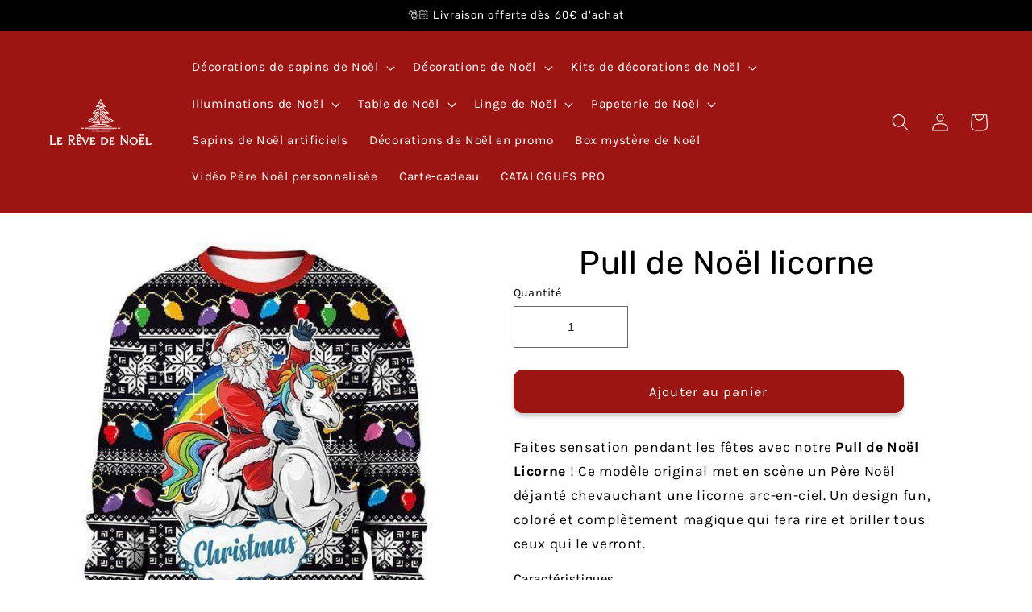

--- FILE ---
content_type: text/html; charset=utf-8
request_url: https://le-reve-de-noel.com/products/pull-de-noel-pere-noel-sur-une-licorne
body_size: 47200
content:
 <!doctype html> 
<html class="no-js" lang="fr">
  <head>
    <meta charset="utf-8">
    <meta http-equiv="X-UA-Compatible" content="IE=edge">
    <meta name="viewport" content="width=device-width,initial-scale=1">
    <meta name="theme-color" content="">
    <link rel="canonical" href="https://le-reve-de-noel.com/products/pull-de-noel-pere-noel-sur-une-licorne">
    <link rel="preconnect" href="https://cdn.shopify.com" crossorigin><link rel="icon" type="image/png" href="//le-reve-de-noel.com/cdn/shop/files/Le_Reve_de_Noel_1_aa6fbbb9-ecb5-4e20-8732-633e6bee65a8.png?crop=center&height=32&v=1652034132&width=32">
      <meta name="description" content="Faites sensation pendant les fêtes avec notre Pull de Noël Licorne ! Ce modèle original met en scène un Père Noël déjanté chevauchant une licorne arc-en-ciel. Un design fun, coloré et complètement magique qui fera rire et briller tous ceux qui le verront. Caractéristiques Motif : Père Noël sur licorne arc-en-ciel Coule">
    

    

<meta property="og:site_name" content="Le Rêve De Noël - Décorations de Noël">
<meta property="og:url" content="https://le-reve-de-noel.com/products/pull-de-noel-pere-noel-sur-une-licorne">
<meta property="og:title" content="Pull de Noël licorne">
<meta property="og:type" content="product">
<meta property="og:description" content="Faites sensation pendant les fêtes avec notre Pull de Noël Licorne ! Ce modèle original met en scène un Père Noël déjanté chevauchant une licorne arc-en-ciel. Un design fun, coloré et complètement magique qui fera rire et briller tous ceux qui le verront. Caractéristiques Motif : Père Noël sur licorne arc-en-ciel Coule"><meta property="og:image" content="http://le-reve-de-noel.com/cdn/shop/products/PullNoelLicorne_2.jpg?v=1759918183">
  <meta property="og:image:secure_url" content="https://le-reve-de-noel.com/cdn/shop/products/PullNoelLicorne_2.jpg?v=1759918183">
  <meta property="og:image:width" content="610">
  <meta property="og:image:height" content="610"><meta property="og:price:amount" content="59,90">
  <meta property="og:price:currency" content="EUR"><meta name="twitter:card" content="summary_large_image"><meta name="twitter:title" content="Pull de Noël licorne"><meta name="twitter:description" content="Faites sensation pendant les fêtes avec notre Pull de Noël Licorne ! Ce modèle original met en scène un Père Noël déjanté chevauchant une licorne arc-en-ciel. Un design fun, coloré et complètement magique qui fera rire et briller tous ceux qui le verront. Caractéristiques Motif : Père Noël sur licorne arc-en-ciel Coule">  
<style>
  #fv-loading-icon {
    visibility: visible;
    position: absolute;
    display: flex;
    justify-content: center;
    align-items: center;
    font-family: system-ui, sans-serif;
    font-size: 190vw;
    line-height: 1;
    word-wrap: break-word;
    top: 0;
    left: 0;
    margin: 0;
    text-decoration: none;
    filter: none;
    transition: all 0s;
    transform: none;
    width: 99vw;
    height: 99vh;
    max-width: 99vw;
    max-height: 99vh;
    pointer-events: none;
    z-index: -99;
    overflow: hidden;
    opacity: 0.0001;
  }
</style>
<div id="fv-loading-icon">🔄</div>
<link rel="preload" href="https://cdn.shopify.com/s/files/1/0693/0287/8457/files/preload_asset.js" as="script"> 
<script src="//cdn.shopify.com/s/files/1/0693/0287/8457/files/preload_asset.js" type="text/javascript"></script>  
<style>.async-hide { opacity: 0 !important} </style> <script>(function(a,s,y,n,c,h,i,d,e){s.className+=' '+y;h.start=1*new Date;h.end=i=function(){s.className=s.className.replace(RegExp(' ?'+y),'')};(a[n]=a[n]||[]).hide=h;setTimeout(function(){i();h.end=null},c);h.timeout=c; })(window,document.documentElement,'async-hide','dataLayer',100, {'GTM-XXXXXX':true});</script> 
<style>.async-hide { opacity: 0 !important}</style>
<script>(function(a,s,y,n,c,h,i,d,e){s.className+=' '+y;h.start=1*new Date;
h.end=i=function(){s.className=s.className.replace(RegExp(' ?'+y),'')};
(a[n]=a[n]||[]).hide=h;setTimeout(function(){i();h.end=null},c);h.timeout=c;
})(window,document.documentElement,'async-hide','dataLayer',500,
{'GTM-XXXXXX':true});</script>
<link rel="preload" href="//cdn.shopify.com/s/files/1/0693/0287/8457/files/global-script.js" as="script"> <script src="//cdn.shopify.com/s/files/1/0693/0287/8457/files/global-script.js" type="text/javascript"></script>

<link rel="preconnect" href="https://fonts.shopifycdn.com" crossorigin><title>
      Pull de Noël licorne
</title>


    <script src="//le-reve-de-noel.com/cdn/shop/t/14/assets/global.js?v=29616372527500498221760327369" defer="defer"></script>
    <script>window.performance && window.performance.mark && window.performance.mark('shopify.content_for_header.start');</script><meta name="facebook-domain-verification" content="fi3p4atv7ko8hyrtals15r7bjw2lwo">
<meta name="google-site-verification" content="bWknyJPfMy6TFpUoCWJlM2yuXCetOIdzvY35HxPrZ7g">
<meta id="shopify-digital-wallet" name="shopify-digital-wallet" content="/58045563016/digital_wallets/dialog">
<meta name="shopify-checkout-api-token" content="095ea500a194b37784f4b51fc961407e">
<meta id="in-context-paypal-metadata" data-shop-id="58045563016" data-venmo-supported="false" data-environment="production" data-locale="fr_FR" data-paypal-v4="true" data-currency="EUR">
<link rel="alternate" type="application/json+oembed" href="https://le-reve-de-noel.com/products/pull-de-noel-pere-noel-sur-une-licorne.oembed">
<script async="async" src="/checkouts/internal/preloads.js?locale=fr-FR"></script>
<script id="apple-pay-shop-capabilities" type="application/json">{"shopId":58045563016,"countryCode":"FR","currencyCode":"EUR","merchantCapabilities":["supports3DS"],"merchantId":"gid:\/\/shopify\/Shop\/58045563016","merchantName":"Le Rêve De Noël - Décorations de Noël","requiredBillingContactFields":["postalAddress","email","phone"],"requiredShippingContactFields":["postalAddress","email","phone"],"shippingType":"shipping","supportedNetworks":["visa","masterCard","amex","maestro"],"total":{"type":"pending","label":"Le Rêve De Noël - Décorations de Noël","amount":"1.00"},"shopifyPaymentsEnabled":true,"supportsSubscriptions":true}</script>
<script id="shopify-features" type="application/json">{"accessToken":"095ea500a194b37784f4b51fc961407e","betas":["rich-media-storefront-analytics"],"domain":"le-reve-de-noel.com","predictiveSearch":true,"shopId":58045563016,"locale":"fr"}</script>
<script>var Shopify = Shopify || {};
Shopify.shop = "le-reve-de-noel.myshopify.com";
Shopify.locale = "fr";
Shopify.currency = {"active":"EUR","rate":"1.0"};
Shopify.country = "FR";
Shopify.theme = {"name":"Thème final 2025","id":178664309072,"schema_name":"Dawn","schema_version":"5.0.0","theme_store_id":887,"role":"main"};
Shopify.theme.handle = "null";
Shopify.theme.style = {"id":null,"handle":null};
Shopify.cdnHost = "le-reve-de-noel.com/cdn";
Shopify.routes = Shopify.routes || {};
Shopify.routes.root = "/";</script>
<script type="module">!function(o){(o.Shopify=o.Shopify||{}).modules=!0}(window);</script>
<script>!function(o){function n(){var o=[];function n(){o.push(Array.prototype.slice.apply(arguments))}return n.q=o,n}var t=o.Shopify=o.Shopify||{};t.loadFeatures=n(),t.autoloadFeatures=n()}(window);</script>
<script id="shop-js-analytics" type="application/json">{"pageType":"product"}</script>
<script defer="defer" async type="module" src="//le-reve-de-noel.com/cdn/shopifycloud/shop-js/modules/v2/client.init-shop-cart-sync_ChgkhDwU.fr.esm.js"></script>
<script defer="defer" async type="module" src="//le-reve-de-noel.com/cdn/shopifycloud/shop-js/modules/v2/chunk.common_BJcqwDuF.esm.js"></script>
<script type="module">
  await import("//le-reve-de-noel.com/cdn/shopifycloud/shop-js/modules/v2/client.init-shop-cart-sync_ChgkhDwU.fr.esm.js");
await import("//le-reve-de-noel.com/cdn/shopifycloud/shop-js/modules/v2/chunk.common_BJcqwDuF.esm.js");

  window.Shopify.SignInWithShop?.initShopCartSync?.({"fedCMEnabled":true,"windoidEnabled":true});

</script>
<script>(function() {
  var isLoaded = false;
  function asyncLoad() {
    if (isLoaded) return;
    isLoaded = true;
    var urls = ["https:\/\/static.klaviyo.com\/onsite\/js\/TibNeG\/klaviyo.js?company_id=TibNeG\u0026shop=le-reve-de-noel.myshopify.com"];
    for (var i = 0; i < urls.length; i++) {
      var s = document.createElement('script');
      s.type = 'text/javascript';
      s.async = true;
      s.src = urls[i];
      var x = document.getElementsByTagName('script')[0];
      x.parentNode.insertBefore(s, x);
    }
  };
  if(window.attachEvent) {
    window.attachEvent('onload', asyncLoad);
  } else {
    window.addEventListener('load', asyncLoad, false);
  }
})();</script>
<script id="__st">var __st={"a":58045563016,"offset":3600,"reqid":"4542e327-6d39-4937-aa66-3420d7f2d465-1765367669","pageurl":"le-reve-de-noel.com\/products\/pull-de-noel-pere-noel-sur-une-licorne","u":"e4e7517ee2dc","p":"product","rtyp":"product","rid":7059146342536};</script>
<script>window.ShopifyPaypalV4VisibilityTracking = true;</script>
<script id="captcha-bootstrap">!function(){'use strict';const t='contact',e='account',n='new_comment',o=[[t,t],['blogs',n],['comments',n],[t,'customer']],c=[[e,'customer_login'],[e,'guest_login'],[e,'recover_customer_password'],[e,'create_customer']],r=t=>t.map((([t,e])=>`form[action*='/${t}']:not([data-nocaptcha='true']) input[name='form_type'][value='${e}']`)).join(','),a=t=>()=>t?[...document.querySelectorAll(t)].map((t=>t.form)):[];function s(){const t=[...o],e=r(t);return a(e)}const i='password',u='form_key',d=['recaptcha-v3-token','g-recaptcha-response','h-captcha-response',i],f=()=>{try{return window.sessionStorage}catch{return}},m='__shopify_v',_=t=>t.elements[u];function p(t,e,n=!1){try{const o=window.sessionStorage,c=JSON.parse(o.getItem(e)),{data:r}=function(t){const{data:e,action:n}=t;return t[m]||n?{data:e,action:n}:{data:t,action:n}}(c);for(const[e,n]of Object.entries(r))t.elements[e]&&(t.elements[e].value=n);n&&o.removeItem(e)}catch(o){console.error('form repopulation failed',{error:o})}}const l='form_type',E='cptcha';function T(t){t.dataset[E]=!0}const w=window,h=w.document,L='Shopify',v='ce_forms',y='captcha';let A=!1;((t,e)=>{const n=(g='f06e6c50-85a8-45c8-87d0-21a2b65856fe',I='https://cdn.shopify.com/shopifycloud/storefront-forms-hcaptcha/ce_storefront_forms_captcha_hcaptcha.v1.5.2.iife.js',D={infoText:'Protégé par hCaptcha',privacyText:'Confidentialité',termsText:'Conditions'},(t,e,n)=>{const o=w[L][v],c=o.bindForm;if(c)return c(t,g,e,D).then(n);var r;o.q.push([[t,g,e,D],n]),r=I,A||(h.body.append(Object.assign(h.createElement('script'),{id:'captcha-provider',async:!0,src:r})),A=!0)});var g,I,D;w[L]=w[L]||{},w[L][v]=w[L][v]||{},w[L][v].q=[],w[L][y]=w[L][y]||{},w[L][y].protect=function(t,e){n(t,void 0,e),T(t)},Object.freeze(w[L][y]),function(t,e,n,w,h,L){const[v,y,A,g]=function(t,e,n){const i=e?o:[],u=t?c:[],d=[...i,...u],f=r(d),m=r(i),_=r(d.filter((([t,e])=>n.includes(e))));return[a(f),a(m),a(_),s()]}(w,h,L),I=t=>{const e=t.target;return e instanceof HTMLFormElement?e:e&&e.form},D=t=>v().includes(t);t.addEventListener('submit',(t=>{const e=I(t);if(!e)return;const n=D(e)&&!e.dataset.hcaptchaBound&&!e.dataset.recaptchaBound,o=_(e),c=g().includes(e)&&(!o||!o.value);(n||c)&&t.preventDefault(),c&&!n&&(function(t){try{if(!f())return;!function(t){const e=f();if(!e)return;const n=_(t);if(!n)return;const o=n.value;o&&e.removeItem(o)}(t);const e=Array.from(Array(32),(()=>Math.random().toString(36)[2])).join('');!function(t,e){_(t)||t.append(Object.assign(document.createElement('input'),{type:'hidden',name:u})),t.elements[u].value=e}(t,e),function(t,e){const n=f();if(!n)return;const o=[...t.querySelectorAll(`input[type='${i}']`)].map((({name:t})=>t)),c=[...d,...o],r={};for(const[a,s]of new FormData(t).entries())c.includes(a)||(r[a]=s);n.setItem(e,JSON.stringify({[m]:1,action:t.action,data:r}))}(t,e)}catch(e){console.error('failed to persist form',e)}}(e),e.submit())}));const S=(t,e)=>{t&&!t.dataset[E]&&(n(t,e.some((e=>e===t))),T(t))};for(const o of['focusin','change'])t.addEventListener(o,(t=>{const e=I(t);D(e)&&S(e,y())}));const B=e.get('form_key'),M=e.get(l),P=B&&M;t.addEventListener('DOMContentLoaded',(()=>{const t=y();if(P)for(const e of t)e.elements[l].value===M&&p(e,B);[...new Set([...A(),...v().filter((t=>'true'===t.dataset.shopifyCaptcha))])].forEach((e=>S(e,t)))}))}(h,new URLSearchParams(w.location.search),n,t,e,['guest_login'])})(!0,!0)}();</script>
<script integrity="sha256-52AcMU7V7pcBOXWImdc/TAGTFKeNjmkeM1Pvks/DTgc=" data-source-attribution="shopify.loadfeatures" defer="defer" src="//le-reve-de-noel.com/cdn/shopifycloud/storefront/assets/storefront/load_feature-81c60534.js" crossorigin="anonymous"></script>
<script data-source-attribution="shopify.dynamic_checkout.dynamic.init">var Shopify=Shopify||{};Shopify.PaymentButton=Shopify.PaymentButton||{isStorefrontPortableWallets:!0,init:function(){window.Shopify.PaymentButton.init=function(){};var t=document.createElement("script");t.src="https://le-reve-de-noel.com/cdn/shopifycloud/portable-wallets/latest/portable-wallets.fr.js",t.type="module",document.head.appendChild(t)}};
</script>
<script data-source-attribution="shopify.dynamic_checkout.buyer_consent">
  function portableWalletsHideBuyerConsent(e){var t=document.getElementById("shopify-buyer-consent"),n=document.getElementById("shopify-subscription-policy-button");t&&n&&(t.classList.add("hidden"),t.setAttribute("aria-hidden","true"),n.removeEventListener("click",e))}function portableWalletsShowBuyerConsent(e){var t=document.getElementById("shopify-buyer-consent"),n=document.getElementById("shopify-subscription-policy-button");t&&n&&(t.classList.remove("hidden"),t.removeAttribute("aria-hidden"),n.addEventListener("click",e))}window.Shopify?.PaymentButton&&(window.Shopify.PaymentButton.hideBuyerConsent=portableWalletsHideBuyerConsent,window.Shopify.PaymentButton.showBuyerConsent=portableWalletsShowBuyerConsent);
</script>
<script data-source-attribution="shopify.dynamic_checkout.cart.bootstrap">document.addEventListener("DOMContentLoaded",(function(){function t(){return document.querySelector("shopify-accelerated-checkout-cart, shopify-accelerated-checkout")}if(t())Shopify.PaymentButton.init();else{new MutationObserver((function(e,n){t()&&(Shopify.PaymentButton.init(),n.disconnect())})).observe(document.body,{childList:!0,subtree:!0})}}));
</script>
<script id='scb4127' type='text/javascript' async='' src='https://le-reve-de-noel.com/cdn/shopifycloud/privacy-banner/storefront-banner.js'></script><link id="shopify-accelerated-checkout-styles" rel="stylesheet" media="screen" href="https://le-reve-de-noel.com/cdn/shopifycloud/portable-wallets/latest/accelerated-checkout-backwards-compat.css" crossorigin="anonymous">
<style id="shopify-accelerated-checkout-cart">
        #shopify-buyer-consent {
  margin-top: 1em;
  display: inline-block;
  width: 100%;
}

#shopify-buyer-consent.hidden {
  display: none;
}

#shopify-subscription-policy-button {
  background: none;
  border: none;
  padding: 0;
  text-decoration: underline;
  font-size: inherit;
  cursor: pointer;
}

#shopify-subscription-policy-button::before {
  box-shadow: none;
}

      </style>
<script id="sections-script" data-sections="product-recommendations,header,footer" defer="defer" src="//le-reve-de-noel.com/cdn/shop/t/14/compiled_assets/scripts.js?10393"></script>
<script>window.performance && window.performance.mark && window.performance.mark('shopify.content_for_header.end');</script>


    <style data-shopify>
      @font-face {
  font-family: Karla;
  font-weight: 400;
  font-style: normal;
  font-display: swap;
  src: url("//le-reve-de-noel.com/cdn/fonts/karla/karla_n4.40497e07df527e6a50e58fb17ef1950c72f3e32c.woff2") format("woff2"),
       url("//le-reve-de-noel.com/cdn/fonts/karla/karla_n4.e9f6f9de321061073c6bfe03c28976ba8ce6ee18.woff") format("woff");
}

      @font-face {
  font-family: Karla;
  font-weight: 700;
  font-style: normal;
  font-display: swap;
  src: url("//le-reve-de-noel.com/cdn/fonts/karla/karla_n7.4358a847d4875593d69cfc3f8cc0b44c17b3ed03.woff2") format("woff2"),
       url("//le-reve-de-noel.com/cdn/fonts/karla/karla_n7.96e322f6d76ce794f25fa29e55d6997c3fb656b6.woff") format("woff");
}

      @font-face {
  font-family: Karla;
  font-weight: 400;
  font-style: italic;
  font-display: swap;
  src: url("//le-reve-de-noel.com/cdn/fonts/karla/karla_i4.2086039c16bcc3a78a72a2f7b471e3c4a7f873a6.woff2") format("woff2"),
       url("//le-reve-de-noel.com/cdn/fonts/karla/karla_i4.7b9f59841a5960c16fa2a897a0716c8ebb183221.woff") format("woff");
}

      @font-face {
  font-family: Karla;
  font-weight: 700;
  font-style: italic;
  font-display: swap;
  src: url("//le-reve-de-noel.com/cdn/fonts/karla/karla_i7.fe031cd65d6e02906286add4f6dda06afc2615f0.woff2") format("woff2"),
       url("//le-reve-de-noel.com/cdn/fonts/karla/karla_i7.816d4949fa7f7d79314595d7003eda5b44e959e3.woff") format("woff");
}

      @font-face {
  font-family: Rubik;
  font-weight: 400;
  font-style: normal;
  font-display: swap;
  src: url("//le-reve-de-noel.com/cdn/fonts/rubik/rubik_n4.c2fb67c90aa34ecf8da34fc1da937ee9c0c27942.woff2") format("woff2"),
       url("//le-reve-de-noel.com/cdn/fonts/rubik/rubik_n4.d229bd4a6a25ec476a0829a74bf3657a5fd9aa36.woff") format("woff");
}


      :root {
        --font-body-family: Karla, sans-serif;
        --font-body-style: normal;
        --font-body-weight: 400;
        --font-body-weight-bold: 700;

        --font-heading-family: Rubik, sans-serif;
        --font-heading-style: normal;
        --font-heading-weight: 400;

        --font-body-scale: 1.1;
        --font-heading-scale: 0.9090909090909091;

        --color-base-text: 0, 0, 0;
        --color-shadow: 0, 0, 0;
        --color-base-background-1: 255, 255, 255;
        --color-base-background-2: 157, 21, 18;
        --color-base-solid-button-labels: 255, 255, 255;
        --color-base-outline-button-labels: 157, 21, 18;
        --color-base-accent-1: 157, 21, 18;
        --color-base-accent-2: 157, 21, 18;
        --payment-terms-background-color: #ffffff;

        --gradient-base-background-1: #ffffff;
        --gradient-base-background-2: #9d1512;
        --gradient-base-accent-1: #9d1512;
        --gradient-base-accent-2: #9d1512;

        --media-padding: px;
        --media-border-opacity: 0.05;
        --media-border-width: 1px;
        --media-radius: 0px;
        --media-shadow-opacity: 0.0;
        --media-shadow-horizontal-offset: 0px;
        --media-shadow-vertical-offset: -18px;
        --media-shadow-blur-radius: 5px;

        --page-width: 140rem;
        --page-width-margin: 0rem;

        --card-image-padding: 0.0rem;
        --card-corner-radius: 0.0rem;
        --card-text-alignment: left;
        --card-border-width: 0.0rem;
        --card-border-opacity: 0.1;
        --card-shadow-opacity: 0.0;
        --card-shadow-horizontal-offset: 0.0rem;
        --card-shadow-vertical-offset: 0.4rem;
        --card-shadow-blur-radius: 0.5rem;

        --badge-corner-radius: 4.0rem;

        --popup-border-width: 1px;
        --popup-border-opacity: 0.1;
        --popup-corner-radius: 0px;
        --popup-shadow-opacity: 0.0;
        --popup-shadow-horizontal-offset: 0px;
        --popup-shadow-vertical-offset: 4px;
        --popup-shadow-blur-radius: 5px;

        --drawer-border-width: 1px;
        --drawer-border-opacity: 0.1;
        --drawer-shadow-opacity: 0.0;
        --drawer-shadow-horizontal-offset: 0px;
        --drawer-shadow-vertical-offset: 4px;
        --drawer-shadow-blur-radius: 5px;

        --spacing-sections-desktop: 0px;
        --spacing-sections-mobile: 0px;

        --grid-desktop-vertical-spacing: 8px;
        --grid-desktop-horizontal-spacing: 8px;
        --grid-mobile-vertical-spacing: 4px;
        --grid-mobile-horizontal-spacing: 4px;

        --text-boxes-border-opacity: 0.1;
        --text-boxes-border-width: 0px;
        --text-boxes-radius: 0px;
        --text-boxes-shadow-opacity: 0.0;
        --text-boxes-shadow-horizontal-offset: 0px;
        --text-boxes-shadow-vertical-offset: 4px;
        --text-boxes-shadow-blur-radius: 5px;

        --buttons-radius: 10px;
        --buttons-radius-outset: 12px;
        --buttons-border-width: 2px;
        --buttons-border-opacity: 1.0;
        --buttons-shadow-opacity: 0.2;
        --buttons-shadow-horizontal-offset: 0px;
        --buttons-shadow-vertical-offset: 4px;
        --buttons-shadow-blur-radius: 5px;
        --buttons-border-offset: 0.3px;

        --inputs-radius: 0px;
        --inputs-border-width: 1px;
        --inputs-border-opacity: 0.6;
        --inputs-shadow-opacity: 0.0;
        --inputs-shadow-horizontal-offset: -6px;
        --inputs-margin-offset: 0px;
        --inputs-shadow-vertical-offset: 4px;
        --inputs-shadow-blur-radius: 5px;
        --inputs-radius-outset: 0px;

        --variant-pills-radius: 40px;
        --variant-pills-border-width: 1px;
        --variant-pills-border-opacity: 0.55;
        --variant-pills-shadow-opacity: 0.0;
        --variant-pills-shadow-horizontal-offset: 0px;
        --variant-pills-shadow-vertical-offset: 2px;
        --variant-pills-shadow-blur-radius: 5px;
      }

      *,
      *::before,
      *::after {
        box-sizing: inherit;
      }

      html {
        box-sizing: border-box;
        font-size: calc(var(--font-body-scale) * 62.5%);
        height: 100%;
      }

      body {
        display: grid;
        grid-template-rows: auto auto 1fr auto;
        grid-template-columns: 100%;
        min-height: 100%;
        margin: 0;
        font-size: 1.5rem;
        letter-spacing: 0.06rem;
        line-height: calc(1 + 0.8 / var(--font-body-scale));
        font-family: var(--font-body-family);
        font-style: var(--font-body-style);
        font-weight: var(--font-body-weight);
      }

      @media screen and (min-width: 750px) {
        body {
          font-size: 1.6rem;
        }
      }
    </style>

    <link href="//le-reve-de-noel.com/cdn/shop/t/14/assets/base.css?v=136769578153404257141760327369" rel="stylesheet" type="text/css" media="all" />
<link rel="preload" as="font" href="//le-reve-de-noel.com/cdn/fonts/karla/karla_n4.40497e07df527e6a50e58fb17ef1950c72f3e32c.woff2" type="font/woff2" crossorigin><link rel="preload" as="font" href="//le-reve-de-noel.com/cdn/fonts/rubik/rubik_n4.c2fb67c90aa34ecf8da34fc1da937ee9c0c27942.woff2" type="font/woff2" crossorigin><link rel="stylesheet" href="//le-reve-de-noel.com/cdn/shop/t/14/assets/component-predictive-search.css?v=165644661289088488651760327369" media="print" onload="this.media='all'"><script>document.documentElement.className = document.documentElement.className.replace('no-js', 'js');
    if (Shopify.designMode) {
      document.documentElement.classList.add('shopify-design-mode');
    }
    </script>
  
  










  <!-- Global site tag (gtag.js) - Google Ads: 10981854614 -->
<script async src="https://www.googletagmanager.com/gtag/js?id=AW-10981854614"></script>
<script>
  window.dataLayer = window.dataLayer || [];
  function gtag(){dataLayer.push(arguments);}
  gtag('js', new Date());

  gtag('config', 'AW-10981854614');
</script>


<script>
    
    
    
    
    var gsf_conversion_data = {page_type : 'product', event : 'view_item', data : {product_data : [{variant_id : 47659656675664, product_id : 7059146342536, name : "Pull de Noël licorne", price : "59.90", currency : "EUR", sku : "skujhgf", brand : "Le Rêve De Noël - Décorations de Noël", variant : "S", category : "", quantity : "0" }], total_price : "59.90", shop_currency : "EUR"}};
    
</script>

<!-- Google tag (gtag.js) -->
<script async src="https://www.googletagmanager.com/gtag/js?id=AW-10981854614"></script>
<script>
  window.dataLayer = window.dataLayer || [];
  function gtag(){dataLayer.push(arguments);}
  gtag('js', new Date());

  gtag('config', 'AW-10981854614');

  <script>
  gtag('event', 'page_view', {
    'send_to': 'AW-10981854614',
    'ecomm_pagetype': 'replace with value',
    'ecomm_prodid': 'replace with value'
  });
</script>
</script>
  <script type="text/javascript">
    (function(c,l,a,r,i,t,y){
        c[a]=c[a]||function(){(c[a].q=c[a].q||[]).push(arguments)};
        t=l.createElement(r);t.async=1;t.src="https://www.clarity.ms/tag/"+i;
        y=l.getElementsByTagName(r)[0];y.parentNode.insertBefore(t,y);
    })(window, document, "clarity", "script", "jgj8oio2h3");
</script>


<link href="//le-reve-de-noel.com/cdn/shop/t/14/assets/flickity.css?v=112557130868219244861760327369" rel="stylesheet" type="text/css" media="all" />
    <script src="//le-reve-de-noel.com/cdn/shop/t/14/assets/flickity.js?v=183614241809701742111760327369" type="text/javascript"></script>

<!-- BEGIN app block: shopify://apps/tt-breadcrumbs-seo-schema/blocks/ttSchema/dda6b26d-4f1a-43c6-a94b-6443ed0f750b -->


<!-- BEGIN app snippet: remove-script -->
<script id="tt_remove_script" type="module">
  if(void 0===window.ws_script){window.ws_script=!0;let e=()=>{document.querySelectorAll('[type="application/ld+json"]').forEach((e=>{e.hasAttribute("tt-ninja")||e.remove()}))};e(),setInterval(e,1e3),document.querySelectorAll("[itemscope]").forEach((e=>e.removeAttribute("itemscope")))}else document.getElementById("tt_remove_script").remove();
</script><!-- END app snippet -->


    <!-- BEGIN app snippet: article -->
<!-- END app snippet -->
    <!-- BEGIN app snippet: breadcrumb -->




    <script type="application/ld+json" tt-ninja>
    {
        "@context": "https://schema.org",
        "@type": "BreadcrumbList",
        "itemListElement": [{
            "@type": "ListItem",
            "position": 1,
            "name": "Le Rêve De Noël - Décorations de Noël",
            "item": "https://le-reve-de-noel.com"
        },
        {
            "@type": "ListItem",
            "position": 2,
            "name": "Pull de Noël licorne",
            "item": "https://le-reve-de-noel.com/products/pull-de-noel-pere-noel-sur-une-licorne"
        }]
    }
    </script>
<!-- END app snippet -->
    <!-- BEGIN app snippet: carousel -->

<!-- END app snippet -->
    <!-- BEGIN app snippet: search --><script type="application/ld+json" tt-ninja>
    {
        "@context": "https://schema.org",
        "@type": "WebSite",
        "url": "https://le-reve-de-noel.com",
        "potentialAction": {
            "@type": "SearchAction",
            "target": "https://le-reve-de-noel.com/search?q={search_term_string}",
            "query-input": "required name=search_term_string"
        }
    }
</script><!-- END app snippet -->
    
        <!-- BEGIN app snippet: logo -->
<script type="application/ld+json" tt-ninja>
    {
        "@context": "https://schema.org",
        "@type": "Organization",
        "name": "Le Rêve de Noël",
        "url": "https://le-reve-de-noel.com",
        "description": "Découvrez nos décorations de Noël pour vivre le plus beau des Noël. Particuliers et professionnels. ",
        "telephone": "0604674068",
        "logo": "https://le-reve-de-noel.com/cdn/shop/files/Le_Reve_de_Noel_4_-min.png?v=1653300512&width=500",
        "image": "https://le-reve-de-noel.com/cdn/shop/files/Le_Reve_de_Noel_4_-min.png?v=1653300512&width=500",
        "sameAs": [
            "",
            "https://www.facebook.com/lerevedenoel.officiel",
            "https://www.instagram.com/le_reve_de_noel/",
            "https://www.pinterest.fr/le_reve_de_noel",
            "",
            "",
            "https://www.tiktok.com/@le_reve_de_noel"
        ],"aggregateRating": {
            "@type": "AggregateRating",
            "ratingValue": "5",
            "bestRating": "5",
            "worstRating": "1",
            "reviewCount": "25"
            },
        
        "address": {
            "@type": "PostalAddress",
            "streetAddress": "8 rue du chateau d eau",
            "addressLocality": "Bassan",
            "addressRegion": "",
            "postalCode": "34290",
            "addressCountry": "FR"
        }
    }
</script><!-- END app snippet -->
        <!-- BEGIN app snippet: product -->

  
  
  
  
  <script type="application/ld+json" tt-ninja>
    {
      "@context": "http://schema.org/",
      "@type": "Product",
      "url": "https://le-reve-de-noel.com/products/pull-de-noel-pere-noel-sur-une-licorne",
      "name": "Pull de Noël licorne",
      "image": "//le-reve-de-noel.com/cdn/shop/products/PullNoelLicorne_2.jpg?v=1759918183",
      "description": "Faites sensation pendant les fêtes avec notre Pull de Noël Licorne ! Ce modèle original met en scène un Père Noël déjanté chevauchant une licorne arc-en-ciel. Un design fun, coloré et complètement magique qui fera rire et briller tous ceux qui le verront. Caractéristiques Motif : Père Noël sur licorne arc-en-ciel Coule",
      "color": "",
      "material": "",
      "sku": "skujhgf","mpn": "skujhgf","brand": {
      "@type": "Brand",
      "name": "Le Rêve De Noël - Décorations de Noël"
      },
      
      
      
      
      "offers": [{
      "@type" : "Offer",
      "priceSpecification": {
          "@type": "UnitPriceSpecification",
          "priceCurrency": "EUR","price": "5990","valueAddedTaxIncluded": false},
      "itemCondition" : "http://schema.org/NewCondition",
      "availability" : "http://schema.org/InStock",
      "url" : "https://le-reve-de-noel.com/products/pull-de-noel-pere-noel-sur-une-licorne?variant=47659656675664","image": "https://le-reve-de-noel.com/cdn/shop/products/PullNoelLicorne_2_grande.jpg?v=1759918183","name" : "Pull de Noël licorne - S","sku": "skujhgf","description" : "Faites sensation pendant les fêtes avec notre Pull de Noël Licorne ! Ce modèle original met en scène un Père Noël déjanté chevauchant une licorne arc-en-ciel. Un design fun, coloré et complètement magique qui fera rire et briller tous ceux qui le verront.\nCaractéristiques\n\n\nMotif : Père Noël sur licorne arc-en-ciel\n\nCouleurs : Multicolores – fond rouge ou bleu selon modèle\n\nStyle : Original, festif et humoristique\n\nMatière : Maille douce et confortable\n\nEntretien : Lavable en machine à 30°C\n\nParfait pour afficher votre côté fun et féerique, ce pull deviendra vite la pièce maîtresse de vos fêtes. Découvrez aussi nos autres modèles dans la collection de pulls de Noël pour compléter votre tenue festive.\nTableau des tailles (en cm) :\n\n\n\nTaille\nBuste\nEpaules\nLongueur\n\n\nS\n104\n43\n67\n\n\nM\n108\n44\n69\n\n\nL\n112\n45\n71\n\n\nXL\n116\n46\n73\n\n\nXXL\n120\n47\n75\n\n\n\n","priceValidUntil": "2026-01-09"
      },{
      "@type" : "Offer",
      "priceSpecification": {
          "@type": "UnitPriceSpecification",
          "priceCurrency": "EUR","price": "5990","valueAddedTaxIncluded": false},
      "itemCondition" : "http://schema.org/NewCondition",
      "availability" : "http://schema.org/InStock",
      "url" : "https://le-reve-de-noel.com/products/pull-de-noel-pere-noel-sur-une-licorne?variant=40719778087048","image": "https://le-reve-de-noel.com/cdn/shop/products/PullNoelLicorne_2_grande.jpg?v=1759918183","name" : "Pull de Noël licorne - M","sku": "skujhgf","description" : "Faites sensation pendant les fêtes avec notre Pull de Noël Licorne ! Ce modèle original met en scène un Père Noël déjanté chevauchant une licorne arc-en-ciel. Un design fun, coloré et complètement magique qui fera rire et briller tous ceux qui le verront.\nCaractéristiques\n\n\nMotif : Père Noël sur licorne arc-en-ciel\n\nCouleurs : Multicolores – fond rouge ou bleu selon modèle\n\nStyle : Original, festif et humoristique\n\nMatière : Maille douce et confortable\n\nEntretien : Lavable en machine à 30°C\n\nParfait pour afficher votre côté fun et féerique, ce pull deviendra vite la pièce maîtresse de vos fêtes. Découvrez aussi nos autres modèles dans la collection de pulls de Noël pour compléter votre tenue festive.\nTableau des tailles (en cm) :\n\n\n\nTaille\nBuste\nEpaules\nLongueur\n\n\nS\n104\n43\n67\n\n\nM\n108\n44\n69\n\n\nL\n112\n45\n71\n\n\nXL\n116\n46\n73\n\n\nXXL\n120\n47\n75\n\n\n\n","priceValidUntil": "2026-01-09"
      },{
      "@type" : "Offer",
      "priceSpecification": {
          "@type": "UnitPriceSpecification",
          "priceCurrency": "EUR","price": "5990","valueAddedTaxIncluded": false},
      "itemCondition" : "http://schema.org/NewCondition",
      "availability" : "http://schema.org/InStock",
      "url" : "https://le-reve-de-noel.com/products/pull-de-noel-pere-noel-sur-une-licorne?variant=40719778119816","image": "https://le-reve-de-noel.com/cdn/shop/products/PullNoelLicorne_2_grande.jpg?v=1759918183","name" : "Pull de Noël licorne - L","sku": "skujhgf","description" : "Faites sensation pendant les fêtes avec notre Pull de Noël Licorne ! Ce modèle original met en scène un Père Noël déjanté chevauchant une licorne arc-en-ciel. Un design fun, coloré et complètement magique qui fera rire et briller tous ceux qui le verront.\nCaractéristiques\n\n\nMotif : Père Noël sur licorne arc-en-ciel\n\nCouleurs : Multicolores – fond rouge ou bleu selon modèle\n\nStyle : Original, festif et humoristique\n\nMatière : Maille douce et confortable\n\nEntretien : Lavable en machine à 30°C\n\nParfait pour afficher votre côté fun et féerique, ce pull deviendra vite la pièce maîtresse de vos fêtes. Découvrez aussi nos autres modèles dans la collection de pulls de Noël pour compléter votre tenue festive.\nTableau des tailles (en cm) :\n\n\n\nTaille\nBuste\nEpaules\nLongueur\n\n\nS\n104\n43\n67\n\n\nM\n108\n44\n69\n\n\nL\n112\n45\n71\n\n\nXL\n116\n46\n73\n\n\nXXL\n120\n47\n75\n\n\n\n","priceValidUntil": "2026-01-09"
      },{
      "@type" : "Offer",
      "priceSpecification": {
          "@type": "UnitPriceSpecification",
          "priceCurrency": "EUR","price": "5990","valueAddedTaxIncluded": false},
      "itemCondition" : "http://schema.org/NewCondition",
      "availability" : "http://schema.org/InStock",
      "url" : "https://le-reve-de-noel.com/products/pull-de-noel-pere-noel-sur-une-licorne?variant=40719778152584","image": "https://le-reve-de-noel.com/cdn/shop/products/PullNoelLicorne_2_grande.jpg?v=1759918183","name" : "Pull de Noël licorne - XL","sku": "skujhgf","description" : "Faites sensation pendant les fêtes avec notre Pull de Noël Licorne ! Ce modèle original met en scène un Père Noël déjanté chevauchant une licorne arc-en-ciel. Un design fun, coloré et complètement magique qui fera rire et briller tous ceux qui le verront.\nCaractéristiques\n\n\nMotif : Père Noël sur licorne arc-en-ciel\n\nCouleurs : Multicolores – fond rouge ou bleu selon modèle\n\nStyle : Original, festif et humoristique\n\nMatière : Maille douce et confortable\n\nEntretien : Lavable en machine à 30°C\n\nParfait pour afficher votre côté fun et féerique, ce pull deviendra vite la pièce maîtresse de vos fêtes. Découvrez aussi nos autres modèles dans la collection de pulls de Noël pour compléter votre tenue festive.\nTableau des tailles (en cm) :\n\n\n\nTaille\nBuste\nEpaules\nLongueur\n\n\nS\n104\n43\n67\n\n\nM\n108\n44\n69\n\n\nL\n112\n45\n71\n\n\nXL\n116\n46\n73\n\n\nXXL\n120\n47\n75\n\n\n\n","priceValidUntil": "2026-01-09"
      },{
      "@type" : "Offer",
      "priceSpecification": {
          "@type": "UnitPriceSpecification",
          "priceCurrency": "EUR","price": "5990","valueAddedTaxIncluded": false},
      "itemCondition" : "http://schema.org/NewCondition",
      "availability" : "http://schema.org/InStock",
      "url" : "https://le-reve-de-noel.com/products/pull-de-noel-pere-noel-sur-une-licorne?variant=40719778185352","image": "https://le-reve-de-noel.com/cdn/shop/products/PullNoelLicorne_2_grande.jpg?v=1759918183","name" : "Pull de Noël licorne - XXL","sku": "skujhgf","description" : "Faites sensation pendant les fêtes avec notre Pull de Noël Licorne ! Ce modèle original met en scène un Père Noël déjanté chevauchant une licorne arc-en-ciel. Un design fun, coloré et complètement magique qui fera rire et briller tous ceux qui le verront.\nCaractéristiques\n\n\nMotif : Père Noël sur licorne arc-en-ciel\n\nCouleurs : Multicolores – fond rouge ou bleu selon modèle\n\nStyle : Original, festif et humoristique\n\nMatière : Maille douce et confortable\n\nEntretien : Lavable en machine à 30°C\n\nParfait pour afficher votre côté fun et féerique, ce pull deviendra vite la pièce maîtresse de vos fêtes. Découvrez aussi nos autres modèles dans la collection de pulls de Noël pour compléter votre tenue festive.\nTableau des tailles (en cm) :\n\n\n\nTaille\nBuste\nEpaules\nLongueur\n\n\nS\n104\n43\n67\n\n\nM\n108\n44\n69\n\n\nL\n112\n45\n71\n\n\nXL\n116\n46\n73\n\n\nXXL\n120\n47\n75\n\n\n\n","priceValidUntil": "2026-01-09"
      },{
      "@type" : "Offer",
      "priceSpecification": {
          "@type": "UnitPriceSpecification",
          "priceCurrency": "EUR","price": "5990","valueAddedTaxIncluded": false},
      "itemCondition" : "http://schema.org/NewCondition",
      "availability" : "http://schema.org/InStock",
      "url" : "https://le-reve-de-noel.com/products/pull-de-noel-pere-noel-sur-une-licorne?variant=47659656708432","image": "https://le-reve-de-noel.com/cdn/shop/products/PullNoelLicorne_2_grande.jpg?v=1759918183","name" : "Pull de Noël licorne - 3XL","sku": "skujhgf","description" : "Faites sensation pendant les fêtes avec notre Pull de Noël Licorne ! Ce modèle original met en scène un Père Noël déjanté chevauchant une licorne arc-en-ciel. Un design fun, coloré et complètement magique qui fera rire et briller tous ceux qui le verront.\nCaractéristiques\n\n\nMotif : Père Noël sur licorne arc-en-ciel\n\nCouleurs : Multicolores – fond rouge ou bleu selon modèle\n\nStyle : Original, festif et humoristique\n\nMatière : Maille douce et confortable\n\nEntretien : Lavable en machine à 30°C\n\nParfait pour afficher votre côté fun et féerique, ce pull deviendra vite la pièce maîtresse de vos fêtes. Découvrez aussi nos autres modèles dans la collection de pulls de Noël pour compléter votre tenue festive.\nTableau des tailles (en cm) :\n\n\n\nTaille\nBuste\nEpaules\nLongueur\n\n\nS\n104\n43\n67\n\n\nM\n108\n44\n69\n\n\nL\n112\n45\n71\n\n\nXL\n116\n46\n73\n\n\nXXL\n120\n47\n75\n\n\n\n","priceValidUntil": "2026-01-09"
      },{
      "@type" : "Offer",
      "priceSpecification": {
          "@type": "UnitPriceSpecification",
          "priceCurrency": "EUR","price": "5990","valueAddedTaxIncluded": false},
      "itemCondition" : "http://schema.org/NewCondition",
      "availability" : "http://schema.org/InStock",
      "url" : "https://le-reve-de-noel.com/products/pull-de-noel-pere-noel-sur-une-licorne?variant=47659656741200","image": "https://le-reve-de-noel.com/cdn/shop/products/PullNoelLicorne_2_grande.jpg?v=1759918183","name" : "Pull de Noël licorne - 4XL","sku": "skujhgf","description" : "Faites sensation pendant les fêtes avec notre Pull de Noël Licorne ! Ce modèle original met en scène un Père Noël déjanté chevauchant une licorne arc-en-ciel. Un design fun, coloré et complètement magique qui fera rire et briller tous ceux qui le verront.\nCaractéristiques\n\n\nMotif : Père Noël sur licorne arc-en-ciel\n\nCouleurs : Multicolores – fond rouge ou bleu selon modèle\n\nStyle : Original, festif et humoristique\n\nMatière : Maille douce et confortable\n\nEntretien : Lavable en machine à 30°C\n\nParfait pour afficher votre côté fun et féerique, ce pull deviendra vite la pièce maîtresse de vos fêtes. Découvrez aussi nos autres modèles dans la collection de pulls de Noël pour compléter votre tenue festive.\nTableau des tailles (en cm) :\n\n\n\nTaille\nBuste\nEpaules\nLongueur\n\n\nS\n104\n43\n67\n\n\nM\n108\n44\n69\n\n\nL\n112\n45\n71\n\n\nXL\n116\n46\n73\n\n\nXXL\n120\n47\n75\n\n\n\n","priceValidUntil": "2026-01-09"
      },{
      "@type" : "Offer",
      "priceSpecification": {
          "@type": "UnitPriceSpecification",
          "priceCurrency": "EUR","price": "5990","valueAddedTaxIncluded": false},
      "itemCondition" : "http://schema.org/NewCondition",
      "availability" : "http://schema.org/InStock",
      "url" : "https://le-reve-de-noel.com/products/pull-de-noel-pere-noel-sur-une-licorne?variant=47659656773968","image": "https://le-reve-de-noel.com/cdn/shop/products/PullNoelLicorne_2_grande.jpg?v=1759918183","name" : "Pull de Noël licorne - 5XL","sku": "skujhgf","description" : "Faites sensation pendant les fêtes avec notre Pull de Noël Licorne ! Ce modèle original met en scène un Père Noël déjanté chevauchant une licorne arc-en-ciel. Un design fun, coloré et complètement magique qui fera rire et briller tous ceux qui le verront.\nCaractéristiques\n\n\nMotif : Père Noël sur licorne arc-en-ciel\n\nCouleurs : Multicolores – fond rouge ou bleu selon modèle\n\nStyle : Original, festif et humoristique\n\nMatière : Maille douce et confortable\n\nEntretien : Lavable en machine à 30°C\n\nParfait pour afficher votre côté fun et féerique, ce pull deviendra vite la pièce maîtresse de vos fêtes. Découvrez aussi nos autres modèles dans la collection de pulls de Noël pour compléter votre tenue festive.\nTableau des tailles (en cm) :\n\n\n\nTaille\nBuste\nEpaules\nLongueur\n\n\nS\n104\n43\n67\n\n\nM\n108\n44\n69\n\n\nL\n112\n45\n71\n\n\nXL\n116\n46\n73\n\n\nXXL\n120\n47\n75\n\n\n\n","priceValidUntil": "2026-01-09"
      },{
      "@type" : "Offer",
      "priceSpecification": {
          "@type": "UnitPriceSpecification",
          "priceCurrency": "EUR","price": "5990","valueAddedTaxIncluded": false},
      "itemCondition" : "http://schema.org/NewCondition",
      "availability" : "http://schema.org/InStock",
      "url" : "https://le-reve-de-noel.com/products/pull-de-noel-pere-noel-sur-une-licorne?variant=47659656806736","image": "https://le-reve-de-noel.com/cdn/shop/products/PullNoelLicorne_2_grande.jpg?v=1759918183","name" : "Pull de Noël licorne - 6XL","sku": "skujhgf","description" : "Faites sensation pendant les fêtes avec notre Pull de Noël Licorne ! Ce modèle original met en scène un Père Noël déjanté chevauchant une licorne arc-en-ciel. Un design fun, coloré et complètement magique qui fera rire et briller tous ceux qui le verront.\nCaractéristiques\n\n\nMotif : Père Noël sur licorne arc-en-ciel\n\nCouleurs : Multicolores – fond rouge ou bleu selon modèle\n\nStyle : Original, festif et humoristique\n\nMatière : Maille douce et confortable\n\nEntretien : Lavable en machine à 30°C\n\nParfait pour afficher votre côté fun et féerique, ce pull deviendra vite la pièce maîtresse de vos fêtes. Découvrez aussi nos autres modèles dans la collection de pulls de Noël pour compléter votre tenue festive.\nTableau des tailles (en cm) :\n\n\n\nTaille\nBuste\nEpaules\nLongueur\n\n\nS\n104\n43\n67\n\n\nM\n108\n44\n69\n\n\nL\n112\n45\n71\n\n\nXL\n116\n46\n73\n\n\nXXL\n120\n47\n75\n\n\n\n","priceValidUntil": "2026-01-09"
      }]}
  </script>
  
    
    
  <!-- END app snippet --><!-- END app block --><!-- BEGIN app block: shopify://apps/simprosys-google-shopping-feed/blocks/core_settings_block/1f0b859e-9fa6-4007-97e8-4513aff5ff3b --><!-- BEGIN: GSF App Core Tags & Scripts by Simprosys Google Shopping Feed -->

    <!-- BEGIN app snippet: gsf_verification_code -->
    <meta name="google-site-verification" content="Jx0BgzWm4JagpxLkmPuqm4RtBFh0ic-mxbhcNeg-6Tc" />



<!-- END app snippet -->









<!-- END: GSF App Core Tags & Scripts by Simprosys Google Shopping Feed -->
<!-- END app block --><script src="https://cdn.shopify.com/extensions/7bc9bb47-adfa-4267-963e-cadee5096caf/inbox-1252/assets/inbox-chat-loader.js" type="text/javascript" defer="defer"></script>
<link href="https://monorail-edge.shopifysvc.com" rel="dns-prefetch">
<script>(function(){if ("sendBeacon" in navigator && "performance" in window) {try {var session_token_from_headers = performance.getEntriesByType('navigation')[0].serverTiming.find(x => x.name == '_s').description;} catch {var session_token_from_headers = undefined;}var session_cookie_matches = document.cookie.match(/_shopify_s=([^;]*)/);var session_token_from_cookie = session_cookie_matches && session_cookie_matches.length === 2 ? session_cookie_matches[1] : "";var session_token = session_token_from_headers || session_token_from_cookie || "";function handle_abandonment_event(e) {var entries = performance.getEntries().filter(function(entry) {return /monorail-edge.shopifysvc.com/.test(entry.name);});if (!window.abandonment_tracked && entries.length === 0) {window.abandonment_tracked = true;var currentMs = Date.now();var navigation_start = performance.timing.navigationStart;var payload = {shop_id: 58045563016,url: window.location.href,navigation_start,duration: currentMs - navigation_start,session_token,page_type: "product"};window.navigator.sendBeacon("https://monorail-edge.shopifysvc.com/v1/produce", JSON.stringify({schema_id: "online_store_buyer_site_abandonment/1.1",payload: payload,metadata: {event_created_at_ms: currentMs,event_sent_at_ms: currentMs}}));}}window.addEventListener('pagehide', handle_abandonment_event);}}());</script>
<script id="web-pixels-manager-setup">(function e(e,d,r,n,o){if(void 0===o&&(o={}),!Boolean(null===(a=null===(i=window.Shopify)||void 0===i?void 0:i.analytics)||void 0===a?void 0:a.replayQueue)){var i,a;window.Shopify=window.Shopify||{};var t=window.Shopify;t.analytics=t.analytics||{};var s=t.analytics;s.replayQueue=[],s.publish=function(e,d,r){return s.replayQueue.push([e,d,r]),!0};try{self.performance.mark("wpm:start")}catch(e){}var l=function(){var e={modern:/Edge?\/(1{2}[4-9]|1[2-9]\d|[2-9]\d{2}|\d{4,})\.\d+(\.\d+|)|Firefox\/(1{2}[4-9]|1[2-9]\d|[2-9]\d{2}|\d{4,})\.\d+(\.\d+|)|Chrom(ium|e)\/(9{2}|\d{3,})\.\d+(\.\d+|)|(Maci|X1{2}).+ Version\/(15\.\d+|(1[6-9]|[2-9]\d|\d{3,})\.\d+)([,.]\d+|)( \(\w+\)|)( Mobile\/\w+|) Safari\/|Chrome.+OPR\/(9{2}|\d{3,})\.\d+\.\d+|(CPU[ +]OS|iPhone[ +]OS|CPU[ +]iPhone|CPU IPhone OS|CPU iPad OS)[ +]+(15[._]\d+|(1[6-9]|[2-9]\d|\d{3,})[._]\d+)([._]\d+|)|Android:?[ /-](13[3-9]|1[4-9]\d|[2-9]\d{2}|\d{4,})(\.\d+|)(\.\d+|)|Android.+Firefox\/(13[5-9]|1[4-9]\d|[2-9]\d{2}|\d{4,})\.\d+(\.\d+|)|Android.+Chrom(ium|e)\/(13[3-9]|1[4-9]\d|[2-9]\d{2}|\d{4,})\.\d+(\.\d+|)|SamsungBrowser\/([2-9]\d|\d{3,})\.\d+/,legacy:/Edge?\/(1[6-9]|[2-9]\d|\d{3,})\.\d+(\.\d+|)|Firefox\/(5[4-9]|[6-9]\d|\d{3,})\.\d+(\.\d+|)|Chrom(ium|e)\/(5[1-9]|[6-9]\d|\d{3,})\.\d+(\.\d+|)([\d.]+$|.*Safari\/(?![\d.]+ Edge\/[\d.]+$))|(Maci|X1{2}).+ Version\/(10\.\d+|(1[1-9]|[2-9]\d|\d{3,})\.\d+)([,.]\d+|)( \(\w+\)|)( Mobile\/\w+|) Safari\/|Chrome.+OPR\/(3[89]|[4-9]\d|\d{3,})\.\d+\.\d+|(CPU[ +]OS|iPhone[ +]OS|CPU[ +]iPhone|CPU IPhone OS|CPU iPad OS)[ +]+(10[._]\d+|(1[1-9]|[2-9]\d|\d{3,})[._]\d+)([._]\d+|)|Android:?[ /-](13[3-9]|1[4-9]\d|[2-9]\d{2}|\d{4,})(\.\d+|)(\.\d+|)|Mobile Safari.+OPR\/([89]\d|\d{3,})\.\d+\.\d+|Android.+Firefox\/(13[5-9]|1[4-9]\d|[2-9]\d{2}|\d{4,})\.\d+(\.\d+|)|Android.+Chrom(ium|e)\/(13[3-9]|1[4-9]\d|[2-9]\d{2}|\d{4,})\.\d+(\.\d+|)|Android.+(UC? ?Browser|UCWEB|U3)[ /]?(15\.([5-9]|\d{2,})|(1[6-9]|[2-9]\d|\d{3,})\.\d+)\.\d+|SamsungBrowser\/(5\.\d+|([6-9]|\d{2,})\.\d+)|Android.+MQ{2}Browser\/(14(\.(9|\d{2,})|)|(1[5-9]|[2-9]\d|\d{3,})(\.\d+|))(\.\d+|)|K[Aa][Ii]OS\/(3\.\d+|([4-9]|\d{2,})\.\d+)(\.\d+|)/},d=e.modern,r=e.legacy,n=navigator.userAgent;return n.match(d)?"modern":n.match(r)?"legacy":"unknown"}(),u="modern"===l?"modern":"legacy",c=(null!=n?n:{modern:"",legacy:""})[u],f=function(e){return[e.baseUrl,"/wpm","/b",e.hashVersion,"modern"===e.buildTarget?"m":"l",".js"].join("")}({baseUrl:d,hashVersion:r,buildTarget:u}),m=function(e){var d=e.version,r=e.bundleTarget,n=e.surface,o=e.pageUrl,i=e.monorailEndpoint;return{emit:function(e){var a=e.status,t=e.errorMsg,s=(new Date).getTime(),l=JSON.stringify({metadata:{event_sent_at_ms:s},events:[{schema_id:"web_pixels_manager_load/3.1",payload:{version:d,bundle_target:r,page_url:o,status:a,surface:n,error_msg:t},metadata:{event_created_at_ms:s}}]});if(!i)return console&&console.warn&&console.warn("[Web Pixels Manager] No Monorail endpoint provided, skipping logging."),!1;try{return self.navigator.sendBeacon.bind(self.navigator)(i,l)}catch(e){}var u=new XMLHttpRequest;try{return u.open("POST",i,!0),u.setRequestHeader("Content-Type","text/plain"),u.send(l),!0}catch(e){return console&&console.warn&&console.warn("[Web Pixels Manager] Got an unhandled error while logging to Monorail."),!1}}}}({version:r,bundleTarget:l,surface:e.surface,pageUrl:self.location.href,monorailEndpoint:e.monorailEndpoint});try{o.browserTarget=l,function(e){var d=e.src,r=e.async,n=void 0===r||r,o=e.onload,i=e.onerror,a=e.sri,t=e.scriptDataAttributes,s=void 0===t?{}:t,l=document.createElement("script"),u=document.querySelector("head"),c=document.querySelector("body");if(l.async=n,l.src=d,a&&(l.integrity=a,l.crossOrigin="anonymous"),s)for(var f in s)if(Object.prototype.hasOwnProperty.call(s,f))try{l.dataset[f]=s[f]}catch(e){}if(o&&l.addEventListener("load",o),i&&l.addEventListener("error",i),u)u.appendChild(l);else{if(!c)throw new Error("Did not find a head or body element to append the script");c.appendChild(l)}}({src:f,async:!0,onload:function(){if(!function(){var e,d;return Boolean(null===(d=null===(e=window.Shopify)||void 0===e?void 0:e.analytics)||void 0===d?void 0:d.initialized)}()){var d=window.webPixelsManager.init(e)||void 0;if(d){var r=window.Shopify.analytics;r.replayQueue.forEach((function(e){var r=e[0],n=e[1],o=e[2];d.publishCustomEvent(r,n,o)})),r.replayQueue=[],r.publish=d.publishCustomEvent,r.visitor=d.visitor,r.initialized=!0}}},onerror:function(){return m.emit({status:"failed",errorMsg:"".concat(f," has failed to load")})},sri:function(e){var d=/^sha384-[A-Za-z0-9+/=]+$/;return"string"==typeof e&&d.test(e)}(c)?c:"",scriptDataAttributes:o}),m.emit({status:"loading"})}catch(e){m.emit({status:"failed",errorMsg:(null==e?void 0:e.message)||"Unknown error"})}}})({shopId: 58045563016,storefrontBaseUrl: "https://le-reve-de-noel.com",extensionsBaseUrl: "https://extensions.shopifycdn.com/cdn/shopifycloud/web-pixels-manager",monorailEndpoint: "https://monorail-edge.shopifysvc.com/unstable/produce_batch",surface: "storefront-renderer",enabledBetaFlags: ["2dca8a86"],webPixelsConfigList: [{"id":"2149187920","configuration":"{\"account_ID\":\"332452\",\"google_analytics_tracking_tag\":\"1\",\"measurement_id\":\"2\",\"api_secret\":\"3\",\"shop_settings\":\"{\\\"custom_pixel_script\\\":\\\"https:\\\\\\\/\\\\\\\/storage.googleapis.com\\\\\\\/gsf-scripts\\\\\\\/custom-pixels\\\\\\\/le-reve-de-noel.js\\\"}\"}","eventPayloadVersion":"v1","runtimeContext":"LAX","scriptVersion":"c6b888297782ed4a1cba19cda43d6625","type":"APP","apiClientId":1558137,"privacyPurposes":[],"dataSharingAdjustments":{"protectedCustomerApprovalScopes":["read_customer_address","read_customer_email","read_customer_name","read_customer_personal_data","read_customer_phone"]}},{"id":"626753872","configuration":"{\"config\":\"{\\\"pixel_id\\\":\\\"G-78YCTDQL0D\\\",\\\"target_country\\\":\\\"FR\\\",\\\"gtag_events\\\":[{\\\"type\\\":\\\"search\\\",\\\"action_label\\\":[\\\"G-78YCTDQL0D\\\",\\\"AW-10981854614\\\/MtbJCOzr-OUZEJabx_Qo\\\"]},{\\\"type\\\":\\\"begin_checkout\\\",\\\"action_label\\\":[\\\"G-78YCTDQL0D\\\",\\\"AW-10981854614\\\/6sXfCPLr-OUZEJabx_Qo\\\"]},{\\\"type\\\":\\\"view_item\\\",\\\"action_label\\\":[\\\"G-78YCTDQL0D\\\",\\\"AW-10981854614\\\/_s05COnr-OUZEJabx_Qo\\\",\\\"MC-6XNKBZ0E0Q\\\"]},{\\\"type\\\":\\\"purchase\\\",\\\"action_label\\\":[\\\"G-78YCTDQL0D\\\",\\\"AW-10981854614\\\/ScwFCOPr-OUZEJabx_Qo\\\",\\\"MC-6XNKBZ0E0Q\\\"]},{\\\"type\\\":\\\"page_view\\\",\\\"action_label\\\":[\\\"G-78YCTDQL0D\\\",\\\"AW-10981854614\\\/q4XiCObr-OUZEJabx_Qo\\\",\\\"MC-6XNKBZ0E0Q\\\"]},{\\\"type\\\":\\\"add_payment_info\\\",\\\"action_label\\\":[\\\"G-78YCTDQL0D\\\",\\\"AW-10981854614\\\/UCbWCPXr-OUZEJabx_Qo\\\"]},{\\\"type\\\":\\\"add_to_cart\\\",\\\"action_label\\\":[\\\"G-78YCTDQL0D\\\",\\\"AW-10981854614\\\/URC1CO_r-OUZEJabx_Qo\\\"]}],\\\"enable_monitoring_mode\\\":false}\"}","eventPayloadVersion":"v1","runtimeContext":"OPEN","scriptVersion":"b2a88bafab3e21179ed38636efcd8a93","type":"APP","apiClientId":1780363,"privacyPurposes":[],"dataSharingAdjustments":{"protectedCustomerApprovalScopes":["read_customer_address","read_customer_email","read_customer_name","read_customer_personal_data","read_customer_phone"]}},{"id":"331645264","configuration":"{\"pixel_id\":\"748392572946541\",\"pixel_type\":\"facebook_pixel\",\"metaapp_system_user_token\":\"-\"}","eventPayloadVersion":"v1","runtimeContext":"OPEN","scriptVersion":"ca16bc87fe92b6042fbaa3acc2fbdaa6","type":"APP","apiClientId":2329312,"privacyPurposes":["ANALYTICS","MARKETING","SALE_OF_DATA"],"dataSharingAdjustments":{"protectedCustomerApprovalScopes":["read_customer_address","read_customer_email","read_customer_name","read_customer_personal_data","read_customer_phone"]}},{"id":"123142480","configuration":"{\"tagID\":\"2613147606453\"}","eventPayloadVersion":"v1","runtimeContext":"STRICT","scriptVersion":"18031546ee651571ed29edbe71a3550b","type":"APP","apiClientId":3009811,"privacyPurposes":["ANALYTICS","MARKETING","SALE_OF_DATA"],"dataSharingAdjustments":{"protectedCustomerApprovalScopes":["read_customer_address","read_customer_email","read_customer_name","read_customer_personal_data","read_customer_phone"]}},{"id":"126353744","eventPayloadVersion":"1","runtimeContext":"LAX","scriptVersion":"1","type":"CUSTOM","privacyPurposes":["ANALYTICS","MARKETING","SALE_OF_DATA"],"name":"GAds Achat LRDN M"},{"id":"shopify-app-pixel","configuration":"{}","eventPayloadVersion":"v1","runtimeContext":"STRICT","scriptVersion":"0450","apiClientId":"shopify-pixel","type":"APP","privacyPurposes":["ANALYTICS","MARKETING"]},{"id":"shopify-custom-pixel","eventPayloadVersion":"v1","runtimeContext":"LAX","scriptVersion":"0450","apiClientId":"shopify-pixel","type":"CUSTOM","privacyPurposes":["ANALYTICS","MARKETING"]}],isMerchantRequest: false,initData: {"shop":{"name":"Le Rêve De Noël - Décorations de Noël","paymentSettings":{"currencyCode":"EUR"},"myshopifyDomain":"le-reve-de-noel.myshopify.com","countryCode":"FR","storefrontUrl":"https:\/\/le-reve-de-noel.com"},"customer":null,"cart":null,"checkout":null,"productVariants":[{"price":{"amount":59.9,"currencyCode":"EUR"},"product":{"title":"Pull de Noël licorne","vendor":"Le Rêve De Noël - Décorations de Noël","id":"7059146342536","untranslatedTitle":"Pull de Noël licorne","url":"\/products\/pull-de-noel-pere-noel-sur-une-licorne","type":""},"id":"47659656675664","image":{"src":"\/\/le-reve-de-noel.com\/cdn\/shop\/products\/PullNoelLicorne_2.jpg?v=1759918183"},"sku":"skujhgf","title":"S","untranslatedTitle":"S"},{"price":{"amount":59.9,"currencyCode":"EUR"},"product":{"title":"Pull de Noël licorne","vendor":"Le Rêve De Noël - Décorations de Noël","id":"7059146342536","untranslatedTitle":"Pull de Noël licorne","url":"\/products\/pull-de-noel-pere-noel-sur-une-licorne","type":""},"id":"40719778087048","image":{"src":"\/\/le-reve-de-noel.com\/cdn\/shop\/products\/PullNoelLicorne_2.jpg?v=1759918183"},"sku":"skujhgf","title":"M","untranslatedTitle":"M"},{"price":{"amount":59.9,"currencyCode":"EUR"},"product":{"title":"Pull de Noël licorne","vendor":"Le Rêve De Noël - Décorations de Noël","id":"7059146342536","untranslatedTitle":"Pull de Noël licorne","url":"\/products\/pull-de-noel-pere-noel-sur-une-licorne","type":""},"id":"40719778119816","image":{"src":"\/\/le-reve-de-noel.com\/cdn\/shop\/products\/PullNoelLicorne_2.jpg?v=1759918183"},"sku":"skujhgf","title":"L","untranslatedTitle":"L"},{"price":{"amount":59.9,"currencyCode":"EUR"},"product":{"title":"Pull de Noël licorne","vendor":"Le Rêve De Noël - Décorations de Noël","id":"7059146342536","untranslatedTitle":"Pull de Noël licorne","url":"\/products\/pull-de-noel-pere-noel-sur-une-licorne","type":""},"id":"40719778152584","image":{"src":"\/\/le-reve-de-noel.com\/cdn\/shop\/products\/PullNoelLicorne_2.jpg?v=1759918183"},"sku":"skujhgf","title":"XL","untranslatedTitle":"XL"},{"price":{"amount":59.9,"currencyCode":"EUR"},"product":{"title":"Pull de Noël licorne","vendor":"Le Rêve De Noël - Décorations de Noël","id":"7059146342536","untranslatedTitle":"Pull de Noël licorne","url":"\/products\/pull-de-noel-pere-noel-sur-une-licorne","type":""},"id":"40719778185352","image":{"src":"\/\/le-reve-de-noel.com\/cdn\/shop\/products\/PullNoelLicorne_2.jpg?v=1759918183"},"sku":"skujhgf","title":"XXL","untranslatedTitle":"XXL"},{"price":{"amount":59.9,"currencyCode":"EUR"},"product":{"title":"Pull de Noël licorne","vendor":"Le Rêve De Noël - Décorations de Noël","id":"7059146342536","untranslatedTitle":"Pull de Noël licorne","url":"\/products\/pull-de-noel-pere-noel-sur-une-licorne","type":""},"id":"47659656708432","image":{"src":"\/\/le-reve-de-noel.com\/cdn\/shop\/products\/PullNoelLicorne_2.jpg?v=1759918183"},"sku":"skujhgf","title":"3XL","untranslatedTitle":"3XL"},{"price":{"amount":59.9,"currencyCode":"EUR"},"product":{"title":"Pull de Noël licorne","vendor":"Le Rêve De Noël - Décorations de Noël","id":"7059146342536","untranslatedTitle":"Pull de Noël licorne","url":"\/products\/pull-de-noel-pere-noel-sur-une-licorne","type":""},"id":"47659656741200","image":{"src":"\/\/le-reve-de-noel.com\/cdn\/shop\/products\/PullNoelLicorne_2.jpg?v=1759918183"},"sku":"skujhgf","title":"4XL","untranslatedTitle":"4XL"},{"price":{"amount":59.9,"currencyCode":"EUR"},"product":{"title":"Pull de Noël licorne","vendor":"Le Rêve De Noël - Décorations de Noël","id":"7059146342536","untranslatedTitle":"Pull de Noël licorne","url":"\/products\/pull-de-noel-pere-noel-sur-une-licorne","type":""},"id":"47659656773968","image":{"src":"\/\/le-reve-de-noel.com\/cdn\/shop\/products\/PullNoelLicorne_2.jpg?v=1759918183"},"sku":"skujhgf","title":"5XL","untranslatedTitle":"5XL"},{"price":{"amount":59.9,"currencyCode":"EUR"},"product":{"title":"Pull de Noël licorne","vendor":"Le Rêve De Noël - Décorations de Noël","id":"7059146342536","untranslatedTitle":"Pull de Noël licorne","url":"\/products\/pull-de-noel-pere-noel-sur-une-licorne","type":""},"id":"47659656806736","image":{"src":"\/\/le-reve-de-noel.com\/cdn\/shop\/products\/PullNoelLicorne_2.jpg?v=1759918183"},"sku":"skujhgf","title":"6XL","untranslatedTitle":"6XL"}],"purchasingCompany":null},},"https://le-reve-de-noel.com/cdn","ae1676cfwd2530674p4253c800m34e853cb",{"modern":"","legacy":""},{"shopId":"58045563016","storefrontBaseUrl":"https:\/\/le-reve-de-noel.com","extensionBaseUrl":"https:\/\/extensions.shopifycdn.com\/cdn\/shopifycloud\/web-pixels-manager","surface":"storefront-renderer","enabledBetaFlags":"[\"2dca8a86\"]","isMerchantRequest":"false","hashVersion":"ae1676cfwd2530674p4253c800m34e853cb","publish":"custom","events":"[[\"page_viewed\",{}],[\"product_viewed\",{\"productVariant\":{\"price\":{\"amount\":59.9,\"currencyCode\":\"EUR\"},\"product\":{\"title\":\"Pull de Noël licorne\",\"vendor\":\"Le Rêve De Noël - Décorations de Noël\",\"id\":\"7059146342536\",\"untranslatedTitle\":\"Pull de Noël licorne\",\"url\":\"\/products\/pull-de-noel-pere-noel-sur-une-licorne\",\"type\":\"\"},\"id\":\"47659656675664\",\"image\":{\"src\":\"\/\/le-reve-de-noel.com\/cdn\/shop\/products\/PullNoelLicorne_2.jpg?v=1759918183\"},\"sku\":\"skujhgf\",\"title\":\"S\",\"untranslatedTitle\":\"S\"}}]]"});</script><script>
  window.ShopifyAnalytics = window.ShopifyAnalytics || {};
  window.ShopifyAnalytics.meta = window.ShopifyAnalytics.meta || {};
  window.ShopifyAnalytics.meta.currency = 'EUR';
  var meta = {"product":{"id":7059146342536,"gid":"gid:\/\/shopify\/Product\/7059146342536","vendor":"Le Rêve De Noël - Décorations de Noël","type":"","variants":[{"id":47659656675664,"price":5990,"name":"Pull de Noël licorne - S","public_title":"S","sku":"skujhgf"},{"id":40719778087048,"price":5990,"name":"Pull de Noël licorne - M","public_title":"M","sku":"skujhgf"},{"id":40719778119816,"price":5990,"name":"Pull de Noël licorne - L","public_title":"L","sku":"skujhgf"},{"id":40719778152584,"price":5990,"name":"Pull de Noël licorne - XL","public_title":"XL","sku":"skujhgf"},{"id":40719778185352,"price":5990,"name":"Pull de Noël licorne - XXL","public_title":"XXL","sku":"skujhgf"},{"id":47659656708432,"price":5990,"name":"Pull de Noël licorne - 3XL","public_title":"3XL","sku":"skujhgf"},{"id":47659656741200,"price":5990,"name":"Pull de Noël licorne - 4XL","public_title":"4XL","sku":"skujhgf"},{"id":47659656773968,"price":5990,"name":"Pull de Noël licorne - 5XL","public_title":"5XL","sku":"skujhgf"},{"id":47659656806736,"price":5990,"name":"Pull de Noël licorne - 6XL","public_title":"6XL","sku":"skujhgf"}],"remote":false},"page":{"pageType":"product","resourceType":"product","resourceId":7059146342536}};
  for (var attr in meta) {
    window.ShopifyAnalytics.meta[attr] = meta[attr];
  }
</script>
<script class="analytics">
  (function () {
    var customDocumentWrite = function(content) {
      var jquery = null;

      if (window.jQuery) {
        jquery = window.jQuery;
      } else if (window.Checkout && window.Checkout.$) {
        jquery = window.Checkout.$;
      }

      if (jquery) {
        jquery('body').append(content);
      }
    };

    var hasLoggedConversion = function(token) {
      if (token) {
        return document.cookie.indexOf('loggedConversion=' + token) !== -1;
      }
      return false;
    }

    var setCookieIfConversion = function(token) {
      if (token) {
        var twoMonthsFromNow = new Date(Date.now());
        twoMonthsFromNow.setMonth(twoMonthsFromNow.getMonth() + 2);

        document.cookie = 'loggedConversion=' + token + '; expires=' + twoMonthsFromNow;
      }
    }

    var trekkie = window.ShopifyAnalytics.lib = window.trekkie = window.trekkie || [];
    if (trekkie.integrations) {
      return;
    }
    trekkie.methods = [
      'identify',
      'page',
      'ready',
      'track',
      'trackForm',
      'trackLink'
    ];
    trekkie.factory = function(method) {
      return function() {
        var args = Array.prototype.slice.call(arguments);
        args.unshift(method);
        trekkie.push(args);
        return trekkie;
      };
    };
    for (var i = 0; i < trekkie.methods.length; i++) {
      var key = trekkie.methods[i];
      trekkie[key] = trekkie.factory(key);
    }
    trekkie.load = function(config) {
      trekkie.config = config || {};
      trekkie.config.initialDocumentCookie = document.cookie;
      var first = document.getElementsByTagName('script')[0];
      var script = document.createElement('script');
      script.type = 'text/javascript';
      script.onerror = function(e) {
        var scriptFallback = document.createElement('script');
        scriptFallback.type = 'text/javascript';
        scriptFallback.onerror = function(error) {
                var Monorail = {
      produce: function produce(monorailDomain, schemaId, payload) {
        var currentMs = new Date().getTime();
        var event = {
          schema_id: schemaId,
          payload: payload,
          metadata: {
            event_created_at_ms: currentMs,
            event_sent_at_ms: currentMs
          }
        };
        return Monorail.sendRequest("https://" + monorailDomain + "/v1/produce", JSON.stringify(event));
      },
      sendRequest: function sendRequest(endpointUrl, payload) {
        // Try the sendBeacon API
        if (window && window.navigator && typeof window.navigator.sendBeacon === 'function' && typeof window.Blob === 'function' && !Monorail.isIos12()) {
          var blobData = new window.Blob([payload], {
            type: 'text/plain'
          });

          if (window.navigator.sendBeacon(endpointUrl, blobData)) {
            return true;
          } // sendBeacon was not successful

        } // XHR beacon

        var xhr = new XMLHttpRequest();

        try {
          xhr.open('POST', endpointUrl);
          xhr.setRequestHeader('Content-Type', 'text/plain');
          xhr.send(payload);
        } catch (e) {
          console.log(e);
        }

        return false;
      },
      isIos12: function isIos12() {
        return window.navigator.userAgent.lastIndexOf('iPhone; CPU iPhone OS 12_') !== -1 || window.navigator.userAgent.lastIndexOf('iPad; CPU OS 12_') !== -1;
      }
    };
    Monorail.produce('monorail-edge.shopifysvc.com',
      'trekkie_storefront_load_errors/1.1',
      {shop_id: 58045563016,
      theme_id: 178664309072,
      app_name: "storefront",
      context_url: window.location.href,
      source_url: "//le-reve-de-noel.com/cdn/s/trekkie.storefront.94e7babdf2ec3663c2b14be7d5a3b25b9303ebb0.min.js"});

        };
        scriptFallback.async = true;
        scriptFallback.src = '//le-reve-de-noel.com/cdn/s/trekkie.storefront.94e7babdf2ec3663c2b14be7d5a3b25b9303ebb0.min.js';
        first.parentNode.insertBefore(scriptFallback, first);
      };
      script.async = true;
      script.src = '//le-reve-de-noel.com/cdn/s/trekkie.storefront.94e7babdf2ec3663c2b14be7d5a3b25b9303ebb0.min.js';
      first.parentNode.insertBefore(script, first);
    };
    trekkie.load(
      {"Trekkie":{"appName":"storefront","development":false,"defaultAttributes":{"shopId":58045563016,"isMerchantRequest":null,"themeId":178664309072,"themeCityHash":"2260660863757853590","contentLanguage":"fr","currency":"EUR","eventMetadataId":"120babed-e779-4f57-8a2b-422fd22a4f2b"},"isServerSideCookieWritingEnabled":true,"monorailRegion":"shop_domain","enabledBetaFlags":["f0df213a"]},"Session Attribution":{},"S2S":{"facebookCapiEnabled":true,"source":"trekkie-storefront-renderer","apiClientId":580111}}
    );

    var loaded = false;
    trekkie.ready(function() {
      if (loaded) return;
      loaded = true;

      window.ShopifyAnalytics.lib = window.trekkie;

      var originalDocumentWrite = document.write;
      document.write = customDocumentWrite;
      try { window.ShopifyAnalytics.merchantGoogleAnalytics.call(this); } catch(error) {};
      document.write = originalDocumentWrite;

      window.ShopifyAnalytics.lib.page(null,{"pageType":"product","resourceType":"product","resourceId":7059146342536,"shopifyEmitted":true});

      var match = window.location.pathname.match(/checkouts\/(.+)\/(thank_you|post_purchase)/)
      var token = match? match[1]: undefined;
      if (!hasLoggedConversion(token)) {
        setCookieIfConversion(token);
        window.ShopifyAnalytics.lib.track("Viewed Product",{"currency":"EUR","variantId":47659656675664,"productId":7059146342536,"productGid":"gid:\/\/shopify\/Product\/7059146342536","name":"Pull de Noël licorne - S","price":"59.90","sku":"skujhgf","brand":"Le Rêve De Noël - Décorations de Noël","variant":"S","category":"","nonInteraction":true,"remote":false},undefined,undefined,{"shopifyEmitted":true});
      window.ShopifyAnalytics.lib.track("monorail:\/\/trekkie_storefront_viewed_product\/1.1",{"currency":"EUR","variantId":47659656675664,"productId":7059146342536,"productGid":"gid:\/\/shopify\/Product\/7059146342536","name":"Pull de Noël licorne - S","price":"59.90","sku":"skujhgf","brand":"Le Rêve De Noël - Décorations de Noël","variant":"S","category":"","nonInteraction":true,"remote":false,"referer":"https:\/\/le-reve-de-noel.com\/products\/pull-de-noel-pere-noel-sur-une-licorne"});
      }
    });


        var eventsListenerScript = document.createElement('script');
        eventsListenerScript.async = true;
        eventsListenerScript.src = "//le-reve-de-noel.com/cdn/shopifycloud/storefront/assets/shop_events_listener-3da45d37.js";
        document.getElementsByTagName('head')[0].appendChild(eventsListenerScript);

})();</script>
  <script>
  if (!window.ga || (window.ga && typeof window.ga !== 'function')) {
    window.ga = function ga() {
      (window.ga.q = window.ga.q || []).push(arguments);
      if (window.Shopify && window.Shopify.analytics && typeof window.Shopify.analytics.publish === 'function') {
        window.Shopify.analytics.publish("ga_stub_called", {}, {sendTo: "google_osp_migration"});
      }
      console.error("Shopify's Google Analytics stub called with:", Array.from(arguments), "\nSee https://help.shopify.com/manual/promoting-marketing/pixels/pixel-migration#google for more information.");
    };
    if (window.Shopify && window.Shopify.analytics && typeof window.Shopify.analytics.publish === 'function') {
      window.Shopify.analytics.publish("ga_stub_initialized", {}, {sendTo: "google_osp_migration"});
    }
  }
</script>
<script
  defer
  src="https://le-reve-de-noel.com/cdn/shopifycloud/perf-kit/shopify-perf-kit-2.1.2.min.js"
  data-application="storefront-renderer"
  data-shop-id="58045563016"
  data-render-region="gcp-us-east1"
  data-page-type="product"
  data-theme-instance-id="178664309072"
  data-theme-name="Dawn"
  data-theme-version="5.0.0"
  data-monorail-region="shop_domain"
  data-resource-timing-sampling-rate="10"
  data-shs="true"
  data-shs-beacon="true"
  data-shs-export-with-fetch="true"
  data-shs-logs-sample-rate="1"
></script>
</head>

  <body class="gradient">
    <a class="skip-to-content-link button visually-hidden" href="#MainContent">
      Ignorer et passer au contenu
    </a>

    <div id="shopify-section-announcement-bar" class="shopify-section"> <div class="announcement-bar color-inverse gradient" role="region" aria-label="Annonce" ><p class="announcement-bar__message h5">
                🎅🏻​ Livraison offerte dès 60€ d&#39;achat
</p></div>
</div>
    <div id="shopify-section-header" class="shopify-section section-header"> <link rel="stylesheet" href="//le-reve-de-noel.com/cdn/shop/t/14/assets/component-list-menu.css?v=151968516119678728991760327369" media="print" onload="this.media='all'">
<link rel="stylesheet" href="//le-reve-de-noel.com/cdn/shop/t/14/assets/component-search.css?v=96455689198851321781760327369" media="print" onload="this.media='all'">
<link rel="stylesheet" href="//le-reve-de-noel.com/cdn/shop/t/14/assets/component-menu-drawer.css?v=182311192829367774911760327369" media="print" onload="this.media='all'">
<link rel="stylesheet" href="//le-reve-de-noel.com/cdn/shop/t/14/assets/component-cart-notification.css?v=119852831333870967341760327369" media="print" onload="this.media='all'">
<link rel="stylesheet" href="//le-reve-de-noel.com/cdn/shop/t/14/assets/component-cart-items.css?v=23917223812499722491760327369" media="print" onload="this.media='all'"><link rel="stylesheet" href="//le-reve-de-noel.com/cdn/shop/t/14/assets/component-price.css?v=112673864592427438181760327369" media="print" onload="this.media='all'">
  <link rel="stylesheet" href="//le-reve-de-noel.com/cdn/shop/t/14/assets/component-loading-overlay.css?v=167310470843593579841760327369" media="print" onload="this.media='all'"><noscript><link href="//le-reve-de-noel.com/cdn/shop/t/14/assets/component-list-menu.css?v=151968516119678728991760327369" rel="stylesheet" type="text/css" media="all" /></noscript>
<noscript><link href="//le-reve-de-noel.com/cdn/shop/t/14/assets/component-search.css?v=96455689198851321781760327369" rel="stylesheet" type="text/css" media="all" /></noscript>
<noscript><link href="//le-reve-de-noel.com/cdn/shop/t/14/assets/component-menu-drawer.css?v=182311192829367774911760327369" rel="stylesheet" type="text/css" media="all" /></noscript>
<noscript><link href="//le-reve-de-noel.com/cdn/shop/t/14/assets/component-cart-notification.css?v=119852831333870967341760327369" rel="stylesheet" type="text/css" media="all" /></noscript>
<noscript><link href="//le-reve-de-noel.com/cdn/shop/t/14/assets/component-cart-items.css?v=23917223812499722491760327369" rel="stylesheet" type="text/css" media="all" /></noscript>
<meta name="facebook-domain-verification" content="fi3p4atv7ko8hyrtals15r7bjw2lwo" />
<style>
  header-drawer {
    justify-self: start;
    margin-left: -1.2rem;
  }

  @media screen and (min-width: 990px) {
    header-drawer {
      display: none;
    }
  }

  .menu-drawer-container {
    display: flex;
  }

  .list-menu {
    list-style: none;
    padding: 0;
    margin: 0;
  }

  .list-menu--inline {
    display: inline-flex;
    flex-wrap: wrap;
  }

  summary.list-menu__item {
    padding-right: 2.7rem;
  }

  .list-menu__item {
    display: flex;
    align-items: center;
    line-height: calc(1 + 0.3 / var(--font-body-scale));
  }

  .list-menu__item--link {
    text-decoration: none;
    padding-bottom: 1rem;
    padding-top: 1rem;
    line-height: calc(1 + 0.8 / var(--font-body-scale));
  }

  @media screen and (min-width: 750px) {
    .list-menu__item--link {
      padding-bottom: 0.5rem;
      padding-top: 0.5rem;
    }
  }
</style><style data-shopify>.section-header {
    margin-bottom: 0px;
  }

  @media screen and (min-width: 750px) {
    .section-header {
      margin-bottom: 0px;
    }
  }</style><script src="//le-reve-de-noel.com/cdn/shop/t/14/assets/details-disclosure.js?v=153497636716254413831760327369" defer="defer"></script>
<script src="//le-reve-de-noel.com/cdn/shop/t/14/assets/details-modal.js?v=4511761896672669691760327369" defer="defer"></script>
<script src="//le-reve-de-noel.com/cdn/shop/t/14/assets/cart-notification.js?v=146771965050272264641760327369" defer="defer"></script>

<svg xmlns="http://www.w3.org/2000/svg" class="hidden">
  <symbol id="icon-search" viewbox="0 0 18 19" fill="none">
    <path fill-rule="evenodd" clip-rule="evenodd" d="M11.03 11.68A5.784 5.784 0 112.85 3.5a5.784 5.784 0 018.18 8.18zm.26 1.12a6.78 6.78 0 11.72-.7l5.4 5.4a.5.5 0 11-.71.7l-5.41-5.4z" fill="currentColor"/>
  </symbol>

  <symbol id="icon-close" class="icon icon-close" fill="none" viewBox="0 0 18 17">
    <path d="M.865 15.978a.5.5 0 00.707.707l7.433-7.431 7.579 7.282a.501.501 0 00.846-.37.5.5 0 00-.153-.351L9.712 8.546l7.417-7.416a.5.5 0 10-.707-.708L8.991 7.853 1.413.573a.5.5 0 10-.693.72l7.563 7.268-7.418 7.417z" fill="currentColor">
  </symbol>
</svg>
<div class="header-wrapper color-accent-1 gradient">
  <header class="header header--middle-left page-width header--has-menu"><header-drawer data-breakpoint="tablet">
        <details id="Details-menu-drawer-container" class="menu-drawer-container">
          <summary class="header__icon header__icon--menu header__icon--summary link focus-inset" aria-label="Menu">
            <span>
              <svg xmlns="http://www.w3.org/2000/svg" aria-hidden="true" focusable="false" role="presentation" class="icon icon-hamburger" fill="none" viewBox="0 0 18 16">
  <path d="M1 .5a.5.5 0 100 1h15.71a.5.5 0 000-1H1zM.5 8a.5.5 0 01.5-.5h15.71a.5.5 0 010 1H1A.5.5 0 01.5 8zm0 7a.5.5 0 01.5-.5h15.71a.5.5 0 010 1H1a.5.5 0 01-.5-.5z" fill="currentColor">
</svg>

              <svg xmlns="http://www.w3.org/2000/svg" aria-hidden="true" focusable="false" role="presentation" class="icon icon-close" fill="none" viewBox="0 0 18 17">
  <path d="M.865 15.978a.5.5 0 00.707.707l7.433-7.431 7.579 7.282a.501.501 0 00.846-.37.5.5 0 00-.153-.351L9.712 8.546l7.417-7.416a.5.5 0 10-.707-.708L8.991 7.853 1.413.573a.5.5 0 10-.693.72l7.563 7.268-7.418 7.417z" fill="currentColor">
</svg>

            </span>
          </summary>
          <div id="menu-drawer" class="gradient menu-drawer motion-reduce" tabindex="-1">
            <div class="menu-drawer__inner-container">
              <div class="menu-drawer__navigation-container">
                <nav class="menu-drawer__navigation">
                  <ul class="menu-drawer__menu has-submenu list-menu" role="list"><li><details id="Details-menu-drawer-menu-item-1">
                            <summary class="menu-drawer__menu-item list-menu__item link link--text focus-inset">
                              Décorations de sapins de Noël
                              <svg viewBox="0 0 14 10" fill="none" aria-hidden="true" focusable="false" role="presentation" class="icon icon-arrow" xmlns="http://www.w3.org/2000/svg">
  <path fill-rule="evenodd" clip-rule="evenodd" d="M8.537.808a.5.5 0 01.817-.162l4 4a.5.5 0 010 .708l-4 4a.5.5 0 11-.708-.708L11.793 5.5H1a.5.5 0 010-1h10.793L8.646 1.354a.5.5 0 01-.109-.546z" fill="currentColor">
</svg>

                              <svg aria-hidden="true" focusable="false" role="presentation" class="icon icon-caret" viewBox="0 0 10 6">
  <path fill-rule="evenodd" clip-rule="evenodd" d="M9.354.646a.5.5 0 00-.708 0L5 4.293 1.354.646a.5.5 0 00-.708.708l4 4a.5.5 0 00.708 0l4-4a.5.5 0 000-.708z" fill="currentColor">
</svg>

                            </summary>
                            <div id="link-Décorations de sapins de Noël" class="menu-drawer__submenu has-submenu gradient motion-reduce" tabindex="-1">
                              <div class="menu-drawer__inner-submenu">
                                <button class="menu-drawer__close-button link link--text focus-inset" aria-expanded="true">
                                  <svg viewBox="0 0 14 10" fill="none" aria-hidden="true" focusable="false" role="presentation" class="icon icon-arrow" xmlns="http://www.w3.org/2000/svg">
  <path fill-rule="evenodd" clip-rule="evenodd" d="M8.537.808a.5.5 0 01.817-.162l4 4a.5.5 0 010 .708l-4 4a.5.5 0 11-.708-.708L11.793 5.5H1a.5.5 0 010-1h10.793L8.646 1.354a.5.5 0 01-.109-.546z" fill="currentColor">
</svg>

                                  Décorations de sapins de Noël
                                </button>
                                <ul class="menu-drawer__menu list-menu" role="list" tabindex="-1"><li><details id="Details-menu-drawer-submenu-1">
                                          <summary class="menu-drawer__menu-item link link--text list-menu__item focus-inset">
                                            Boules de Noël
                                            <svg viewBox="0 0 14 10" fill="none" aria-hidden="true" focusable="false" role="presentation" class="icon icon-arrow" xmlns="http://www.w3.org/2000/svg">
  <path fill-rule="evenodd" clip-rule="evenodd" d="M8.537.808a.5.5 0 01.817-.162l4 4a.5.5 0 010 .708l-4 4a.5.5 0 11-.708-.708L11.793 5.5H1a.5.5 0 010-1h10.793L8.646 1.354a.5.5 0 01-.109-.546z" fill="currentColor">
</svg>

                                            <svg aria-hidden="true" focusable="false" role="presentation" class="icon icon-caret" viewBox="0 0 10 6">
  <path fill-rule="evenodd" clip-rule="evenodd" d="M9.354.646a.5.5 0 00-.708 0L5 4.293 1.354.646a.5.5 0 00-.708.708l4 4a.5.5 0 00.708 0l4-4a.5.5 0 000-.708z" fill="currentColor">
</svg>

                                          </summary>
                                          <div id="childlink-Boules de Noël" class="menu-drawer__submenu has-submenu gradient motion-reduce">
                                            <button class="menu-drawer__close-button link link--text focus-inset" aria-expanded="true">
                                              <svg viewBox="0 0 14 10" fill="none" aria-hidden="true" focusable="false" role="presentation" class="icon icon-arrow" xmlns="http://www.w3.org/2000/svg">
  <path fill-rule="evenodd" clip-rule="evenodd" d="M8.537.808a.5.5 0 01.817-.162l4 4a.5.5 0 010 .708l-4 4a.5.5 0 11-.708-.708L11.793 5.5H1a.5.5 0 010-1h10.793L8.646 1.354a.5.5 0 01-.109-.546z" fill="currentColor">
</svg>

                                              Boules de Noël
                                            </button>
                                            <ul class="menu-drawer__menu list-menu" role="list" tabindex="-1"><li>
                                                  <a href="/collections/boules-de-noel" class="menu-drawer__menu-item link link--text list-menu__item focus-inset">
                                                    Toutes nos boules de Noël
                                                  </a>
                                                </li><li>
                                                  <a href="/collections/boules-de-noel-faites-main" class="menu-drawer__menu-item link link--text list-menu__item focus-inset">
                                                    Boules de Noël faites main
                                                  </a>
                                                </li><li>
                                                  <a href="/collections/lots-de-boules-de-noel" class="menu-drawer__menu-item link link--text list-menu__item focus-inset">
                                                    Lots de boules de Noël
                                                  </a>
                                                </li><li>
                                                  <a href="/collections/boules-de-noel-gonflables" class="menu-drawer__menu-item link link--text list-menu__item focus-inset">
                                                    Boules de Noël gonflables
                                                  </a>
                                                </li></ul>
                                          </div>
                                        </details></li><li><a href="/collections/guirlande-de-noel" class="menu-drawer__menu-item link link--text list-menu__item focus-inset">
                                          Guirlandes de Noël
                                        </a></li><li><a href="/collections/cimiers-de-sapin-de-noel" class="menu-drawer__menu-item link link--text list-menu__item focus-inset">
                                          Cimiers de sapin de Noël
                                        </a></li><li><a href="/collections/casse-noisettes-de-noel" class="menu-drawer__menu-item link link--text list-menu__item focus-inset">
                                          Casse-noisettes de Noël
                                        </a></li><li><a href="/collections/cloche-de-noel" class="menu-drawer__menu-item link link--text list-menu__item focus-inset">
                                          Cloches de Noël
                                        </a></li><li><a href="/collections/etoiles" class="menu-drawer__menu-item link link--text list-menu__item focus-inset">
                                          Étoiles de Noël
                                        </a></li><li><details id="Details-menu-drawer-submenu-7">
                                          <summary class="menu-drawer__menu-item link link--text list-menu__item focus-inset">
                                            Formes de Noël
                                            <svg viewBox="0 0 14 10" fill="none" aria-hidden="true" focusable="false" role="presentation" class="icon icon-arrow" xmlns="http://www.w3.org/2000/svg">
  <path fill-rule="evenodd" clip-rule="evenodd" d="M8.537.808a.5.5 0 01.817-.162l4 4a.5.5 0 010 .708l-4 4a.5.5 0 11-.708-.708L11.793 5.5H1a.5.5 0 010-1h10.793L8.646 1.354a.5.5 0 01-.109-.546z" fill="currentColor">
</svg>

                                            <svg aria-hidden="true" focusable="false" role="presentation" class="icon icon-caret" viewBox="0 0 10 6">
  <path fill-rule="evenodd" clip-rule="evenodd" d="M9.354.646a.5.5 0 00-.708 0L5 4.293 1.354.646a.5.5 0 00-.708.708l4 4a.5.5 0 00.708 0l4-4a.5.5 0 000-.708z" fill="currentColor">
</svg>

                                          </summary>
                                          <div id="childlink-Formes de Noël" class="menu-drawer__submenu has-submenu gradient motion-reduce">
                                            <button class="menu-drawer__close-button link link--text focus-inset" aria-expanded="true">
                                              <svg viewBox="0 0 14 10" fill="none" aria-hidden="true" focusable="false" role="presentation" class="icon icon-arrow" xmlns="http://www.w3.org/2000/svg">
  <path fill-rule="evenodd" clip-rule="evenodd" d="M8.537.808a.5.5 0 01.817-.162l4 4a.5.5 0 010 .708l-4 4a.5.5 0 11-.708-.708L11.793 5.5H1a.5.5 0 010-1h10.793L8.646 1.354a.5.5 0 01-.109-.546z" fill="currentColor">
</svg>

                                              Formes de Noël
                                            </button>
                                            <ul class="menu-drawer__menu list-menu" role="list" tabindex="-1"><li>
                                                  <a href="/collections/formes-de-noel-en-bois" class="menu-drawer__menu-item link link--text list-menu__item focus-inset">
                                                    Formes de Noël en bois
                                                  </a>
                                                </li><li>
                                                  <a href="/collections/boules-plastiques-transparentes" class="menu-drawer__menu-item link link--text list-menu__item focus-inset">
                                                    Formes plastiques
                                                  </a>
                                                </li><li>
                                                  <a href="/collections/formes-en-polystyrene" class="menu-drawer__menu-item link link--text list-menu__item focus-inset">
                                                    Formes en polystyrène 
                                                  </a>
                                                </li></ul>
                                          </div>
                                        </details></li><li><a href="/collections/noeuds" class="menu-drawer__menu-item link link--text list-menu__item focus-inset">
                                          Noeuds de Noël
                                        </a></li><li><a href="/collections/pieds-de-sapin" class="menu-drawer__menu-item link link--text list-menu__item focus-inset">
                                          Pieds de sapin
                                        </a></li><li><a href="/collections/tapis-de-neige-et-neige-artificielle" class="menu-drawer__menu-item link link--text list-menu__item focus-inset">
                                          Tapis de neige et neige artificielle
                                        </a></li></ul>
                              </div>
                            </div>
                          </details></li><li><details id="Details-menu-drawer-menu-item-2">
                            <summary class="menu-drawer__menu-item list-menu__item link link--text focus-inset">
                              Décorations de Noël
                              <svg viewBox="0 0 14 10" fill="none" aria-hidden="true" focusable="false" role="presentation" class="icon icon-arrow" xmlns="http://www.w3.org/2000/svg">
  <path fill-rule="evenodd" clip-rule="evenodd" d="M8.537.808a.5.5 0 01.817-.162l4 4a.5.5 0 010 .708l-4 4a.5.5 0 11-.708-.708L11.793 5.5H1a.5.5 0 010-1h10.793L8.646 1.354a.5.5 0 01-.109-.546z" fill="currentColor">
</svg>

                              <svg aria-hidden="true" focusable="false" role="presentation" class="icon icon-caret" viewBox="0 0 10 6">
  <path fill-rule="evenodd" clip-rule="evenodd" d="M9.354.646a.5.5 0 00-.708 0L5 4.293 1.354.646a.5.5 0 00-.708.708l4 4a.5.5 0 00.708 0l4-4a.5.5 0 000-.708z" fill="currentColor">
</svg>

                            </summary>
                            <div id="link-Décorations de Noël" class="menu-drawer__submenu has-submenu gradient motion-reduce" tabindex="-1">
                              <div class="menu-drawer__inner-submenu">
                                <button class="menu-drawer__close-button link link--text focus-inset" aria-expanded="true">
                                  <svg viewBox="0 0 14 10" fill="none" aria-hidden="true" focusable="false" role="presentation" class="icon icon-arrow" xmlns="http://www.w3.org/2000/svg">
  <path fill-rule="evenodd" clip-rule="evenodd" d="M8.537.808a.5.5 0 01.817-.162l4 4a.5.5 0 010 .708l-4 4a.5.5 0 11-.708-.708L11.793 5.5H1a.5.5 0 010-1h10.793L8.646 1.354a.5.5 0 01-.109-.546z" fill="currentColor">
</svg>

                                  Décorations de Noël
                                </button>
                                <ul class="menu-drawer__menu list-menu" role="list" tabindex="-1"><li><a href="/collections/automates-de-noel" class="menu-drawer__menu-item link link--text list-menu__item focus-inset">
                                          Automates de Noël
                                        </a></li><li><a href="/collections/bougies-de-noel" class="menu-drawer__menu-item link link--text list-menu__item focus-inset">
                                          Bougies de Noël
                                        </a></li><li><a href="/collections/boules-a-neige" class="menu-drawer__menu-item link link--text list-menu__item focus-inset">
                                          Boules à Neige
                                        </a></li><li><a href="/collections/calendriers-de-lavent-de-noel" class="menu-drawer__menu-item link link--text list-menu__item focus-inset">
                                          Calendriers de l&#39;Avent de Noël
                                        </a></li><li><a href="/collections/couronnes-de-noel" class="menu-drawer__menu-item link link--text list-menu__item focus-inset">
                                          Couronnes de Noël
                                        </a></li><li><a href="/collections/sacs-cadeaux-de-noel-hottes" class="menu-drawer__menu-item link link--text list-menu__item focus-inset">
                                          Hottes &amp; sacs cadeaux de Noël
                                        </a></li><li><a href="/collections/lutins-et-gnomes-de-noel" class="menu-drawer__menu-item link link--text list-menu__item focus-inset">
                                          Lutins et gnomes de Noël
                                        </a></li><li><a href="/collections/peluches-de-noel" class="menu-drawer__menu-item link link--text list-menu__item focus-inset">
                                          Peluches de Noël
                                        </a></li><li><a href="/collections/sapins-de-noel-muraux" class="menu-drawer__menu-item link link--text list-menu__item focus-inset">
                                          Sapin de Noël mural
                                        </a></li><li><a href="/collections/train-de-noel" class="menu-drawer__menu-item link link--text list-menu__item focus-inset">
                                          Trains de Noël
                                        </a></li><li><a href="/collections/tapis-de-noel" class="menu-drawer__menu-item link link--text list-menu__item focus-inset">
                                          Tapis de Noël
                                        </a></li></ul>
                              </div>
                            </div>
                          </details></li><li><details id="Details-menu-drawer-menu-item-3">
                            <summary class="menu-drawer__menu-item list-menu__item link link--text focus-inset">
                              Kits de décorations de Noël
                              <svg viewBox="0 0 14 10" fill="none" aria-hidden="true" focusable="false" role="presentation" class="icon icon-arrow" xmlns="http://www.w3.org/2000/svg">
  <path fill-rule="evenodd" clip-rule="evenodd" d="M8.537.808a.5.5 0 01.817-.162l4 4a.5.5 0 010 .708l-4 4a.5.5 0 11-.708-.708L11.793 5.5H1a.5.5 0 010-1h10.793L8.646 1.354a.5.5 0 01-.109-.546z" fill="currentColor">
</svg>

                              <svg aria-hidden="true" focusable="false" role="presentation" class="icon icon-caret" viewBox="0 0 10 6">
  <path fill-rule="evenodd" clip-rule="evenodd" d="M9.354.646a.5.5 0 00-.708 0L5 4.293 1.354.646a.5.5 0 00-.708.708l4 4a.5.5 0 00.708 0l4-4a.5.5 0 000-.708z" fill="currentColor">
</svg>

                            </summary>
                            <div id="link-Kits de décorations de Noël" class="menu-drawer__submenu has-submenu gradient motion-reduce" tabindex="-1">
                              <div class="menu-drawer__inner-submenu">
                                <button class="menu-drawer__close-button link link--text focus-inset" aria-expanded="true">
                                  <svg viewBox="0 0 14 10" fill="none" aria-hidden="true" focusable="false" role="presentation" class="icon icon-arrow" xmlns="http://www.w3.org/2000/svg">
  <path fill-rule="evenodd" clip-rule="evenodd" d="M8.537.808a.5.5 0 01.817-.162l4 4a.5.5 0 010 .708l-4 4a.5.5 0 11-.708-.708L11.793 5.5H1a.5.5 0 010-1h10.793L8.646 1.354a.5.5 0 01-.109-.546z" fill="currentColor">
</svg>

                                  Kits de décorations de Noël
                                </button>
                                <ul class="menu-drawer__menu list-menu" role="list" tabindex="-1"><li><a href="/collections/kits-de-decorations-de-noel" class="menu-drawer__menu-item link link--text list-menu__item focus-inset">
                                          Tous les kits de décorations de Noël
                                        </a></li><li><a href="/collections/decorations-de-noel-argentees" class="menu-drawer__menu-item link link--text list-menu__item focus-inset">
                                          Décorations de Noël argentées
                                        </a></li><li><a href="/collections/decorations-de-noel-bleues" class="menu-drawer__menu-item link link--text list-menu__item focus-inset">
                                          Décorations de Noël bleues
                                        </a></li><li><a href="/collections/decorations-de-noel-dorees" class="menu-drawer__menu-item link link--text list-menu__item focus-inset">
                                          Décorations de Noël dorées
                                        </a></li><li><a href="/collections/decorations-de-noel-rouges" class="menu-drawer__menu-item link link--text list-menu__item focus-inset">
                                          Décorations de Noël rouges
                                        </a></li><li><a href="/collections/decorations-de-noel-scandinaves" class="menu-drawer__menu-item link link--text list-menu__item focus-inset">
                                          Décorations de Noël scandinaves
                                        </a></li><li><a href="/collections/decorations-de-noel-vertes" class="menu-drawer__menu-item link link--text list-menu__item focus-inset">
                                          Décorations de Noël vertes
                                        </a></li><li><a href="/collections/pack-de-noel" class="menu-drawer__menu-item link link--text list-menu__item focus-inset">
                                          Pack de Noël
                                        </a></li></ul>
                              </div>
                            </div>
                          </details></li><li><details id="Details-menu-drawer-menu-item-4">
                            <summary class="menu-drawer__menu-item list-menu__item link link--text focus-inset">
                              Illuminations de Noël
                              <svg viewBox="0 0 14 10" fill="none" aria-hidden="true" focusable="false" role="presentation" class="icon icon-arrow" xmlns="http://www.w3.org/2000/svg">
  <path fill-rule="evenodd" clip-rule="evenodd" d="M8.537.808a.5.5 0 01.817-.162l4 4a.5.5 0 010 .708l-4 4a.5.5 0 11-.708-.708L11.793 5.5H1a.5.5 0 010-1h10.793L8.646 1.354a.5.5 0 01-.109-.546z" fill="currentColor">
</svg>

                              <svg aria-hidden="true" focusable="false" role="presentation" class="icon icon-caret" viewBox="0 0 10 6">
  <path fill-rule="evenodd" clip-rule="evenodd" d="M9.354.646a.5.5 0 00-.708 0L5 4.293 1.354.646a.5.5 0 00-.708.708l4 4a.5.5 0 00.708 0l4-4a.5.5 0 000-.708z" fill="currentColor">
</svg>

                            </summary>
                            <div id="link-Illuminations de Noël" class="menu-drawer__submenu has-submenu gradient motion-reduce" tabindex="-1">
                              <div class="menu-drawer__inner-submenu">
                                <button class="menu-drawer__close-button link link--text focus-inset" aria-expanded="true">
                                  <svg viewBox="0 0 14 10" fill="none" aria-hidden="true" focusable="false" role="presentation" class="icon icon-arrow" xmlns="http://www.w3.org/2000/svg">
  <path fill-rule="evenodd" clip-rule="evenodd" d="M8.537.808a.5.5 0 01.817-.162l4 4a.5.5 0 010 .708l-4 4a.5.5 0 11-.708-.708L11.793 5.5H1a.5.5 0 010-1h10.793L8.646 1.354a.5.5 0 01-.109-.546z" fill="currentColor">
</svg>

                                  Illuminations de Noël
                                </button>
                                <ul class="menu-drawer__menu list-menu" role="list" tabindex="-1"><li><a href="/collections/illuminations-de-noel" class="menu-drawer__menu-item link link--text list-menu__item focus-inset">
                                          Toutes nos illuminations de Noël
                                        </a></li><li><a href="/collections/decors-de-rue-de-noel" class="menu-drawer__menu-item link link--text list-menu__item focus-inset">
                                          Décors de rue de Noël
                                        </a></li><li><details id="Details-menu-drawer-submenu-3">
                                          <summary class="menu-drawer__menu-item link link--text list-menu__item focus-inset">
                                            Guirlandes lumineuses
                                            <svg viewBox="0 0 14 10" fill="none" aria-hidden="true" focusable="false" role="presentation" class="icon icon-arrow" xmlns="http://www.w3.org/2000/svg">
  <path fill-rule="evenodd" clip-rule="evenodd" d="M8.537.808a.5.5 0 01.817-.162l4 4a.5.5 0 010 .708l-4 4a.5.5 0 11-.708-.708L11.793 5.5H1a.5.5 0 010-1h10.793L8.646 1.354a.5.5 0 01-.109-.546z" fill="currentColor">
</svg>

                                            <svg aria-hidden="true" focusable="false" role="presentation" class="icon icon-caret" viewBox="0 0 10 6">
  <path fill-rule="evenodd" clip-rule="evenodd" d="M9.354.646a.5.5 0 00-.708 0L5 4.293 1.354.646a.5.5 0 00-.708.708l4 4a.5.5 0 00.708 0l4-4a.5.5 0 000-.708z" fill="currentColor">
</svg>

                                          </summary>
                                          <div id="childlink-Guirlandes lumineuses" class="menu-drawer__submenu has-submenu gradient motion-reduce">
                                            <button class="menu-drawer__close-button link link--text focus-inset" aria-expanded="true">
                                              <svg viewBox="0 0 14 10" fill="none" aria-hidden="true" focusable="false" role="presentation" class="icon icon-arrow" xmlns="http://www.w3.org/2000/svg">
  <path fill-rule="evenodd" clip-rule="evenodd" d="M8.537.808a.5.5 0 01.817-.162l4 4a.5.5 0 010 .708l-4 4a.5.5 0 11-.708-.708L11.793 5.5H1a.5.5 0 010-1h10.793L8.646 1.354a.5.5 0 01-.109-.546z" fill="currentColor">
</svg>

                                              Guirlandes lumineuses
                                            </button>
                                            <ul class="menu-drawer__menu list-menu" role="list" tabindex="-1"><li>
                                                  <a href="/collections/guirlandes-lumineuses" class="menu-drawer__menu-item link link--text list-menu__item focus-inset">
                                                    Toutes les guirlandes lumineuses
                                                  </a>
                                                </li><li>
                                                  <a href="/collections/rideaux-lumineux" class="menu-drawer__menu-item link link--text list-menu__item focus-inset">
                                                    Rideaux lumineux
                                                  </a>
                                                </li><li>
                                                  <a href="/collections/guirlandes-guinguette" class="menu-drawer__menu-item link link--text list-menu__item focus-inset">
                                                    Guirlandes guinguette
                                                  </a>
                                                </li></ul>
                                          </div>
                                        </details></li><li><a href="/collections/personnages-3d-de-noel" class="menu-drawer__menu-item link link--text list-menu__item focus-inset">
                                          Personnages illuminés de Noël
                                        </a></li><li><a href="/collections/projecteurs-de-noel" class="menu-drawer__menu-item link link--text list-menu__item focus-inset">
                                          Projecteurs de Noël
                                        </a></li><li><a href="/collections/structures-gonflables-de-noel" class="menu-drawer__menu-item link link--text list-menu__item focus-inset">
                                          Structures gonflables de Noël
                                        </a></li><li><a href="/collections/villages-de-noel" class="menu-drawer__menu-item link link--text list-menu__item focus-inset">
                                          Villages de Noël
                                        </a></li></ul>
                              </div>
                            </div>
                          </details></li><li><details id="Details-menu-drawer-menu-item-5">
                            <summary class="menu-drawer__menu-item list-menu__item link link--text focus-inset">
                              Table de Noël
                              <svg viewBox="0 0 14 10" fill="none" aria-hidden="true" focusable="false" role="presentation" class="icon icon-arrow" xmlns="http://www.w3.org/2000/svg">
  <path fill-rule="evenodd" clip-rule="evenodd" d="M8.537.808a.5.5 0 01.817-.162l4 4a.5.5 0 010 .708l-4 4a.5.5 0 11-.708-.708L11.793 5.5H1a.5.5 0 010-1h10.793L8.646 1.354a.5.5 0 01-.109-.546z" fill="currentColor">
</svg>

                              <svg aria-hidden="true" focusable="false" role="presentation" class="icon icon-caret" viewBox="0 0 10 6">
  <path fill-rule="evenodd" clip-rule="evenodd" d="M9.354.646a.5.5 0 00-.708 0L5 4.293 1.354.646a.5.5 0 00-.708.708l4 4a.5.5 0 00.708 0l4-4a.5.5 0 000-.708z" fill="currentColor">
</svg>

                            </summary>
                            <div id="link-Table de Noël" class="menu-drawer__submenu has-submenu gradient motion-reduce" tabindex="-1">
                              <div class="menu-drawer__inner-submenu">
                                <button class="menu-drawer__close-button link link--text focus-inset" aria-expanded="true">
                                  <svg viewBox="0 0 14 10" fill="none" aria-hidden="true" focusable="false" role="presentation" class="icon icon-arrow" xmlns="http://www.w3.org/2000/svg">
  <path fill-rule="evenodd" clip-rule="evenodd" d="M8.537.808a.5.5 0 01.817-.162l4 4a.5.5 0 010 .708l-4 4a.5.5 0 11-.708-.708L11.793 5.5H1a.5.5 0 010-1h10.793L8.646 1.354a.5.5 0 01-.109-.546z" fill="currentColor">
</svg>

                                  Table de Noël
                                </button>
                                <ul class="menu-drawer__menu list-menu" role="list" tabindex="-1"><li><a href="/collections/decorations-de-table-de-noel" class="menu-drawer__menu-item link link--text list-menu__item focus-inset">
                                          Toutes les décorations de table de Noël
                                        </a></li><li><a href="/collections/assiettes-de-noel" class="menu-drawer__menu-item link link--text list-menu__item focus-inset">
                                          Assiettes de Noël
                                        </a></li><li><a href="/collections/boites-pour-biscuits-de-noel" class="menu-drawer__menu-item link link--text list-menu__item focus-inset">
                                          Boites pour biscuits de Noël
                                        </a></li><li><a href="/collections/bougeoirs-de-noel" class="menu-drawer__menu-item link link--text list-menu__item focus-inset">
                                          Bougeoirs de Noël
                                        </a></li><li><a href="/collections/chemins-de-table-de-noel" class="menu-drawer__menu-item link link--text list-menu__item focus-inset">
                                          Chemins de table de Noël
                                        </a></li><li><a href="/collections/emporte-piece" class="menu-drawer__menu-item link link--text list-menu__item focus-inset">
                                          Emportes pièces de Noël
                                        </a></li><li><a href="/collections/mugs-tasses-de-noel" class="menu-drawer__menu-item link link--text list-menu__item focus-inset">
                                          Mugs &amp; Tasses de Noël
                                        </a></li><li><a href="/collections/moules-a-gateaux-de-noel" class="menu-drawer__menu-item link link--text list-menu__item focus-inset">
                                          Moules à gâteaux de Noël
                                        </a></li><li><a href="/collections/moules-a-buche-de-noel" class="menu-drawer__menu-item link link--text list-menu__item focus-inset">
                                          Moules à bûches de Noël
                                        </a></li><li><a href="/collections/nappe-de-noel" class="menu-drawer__menu-item link link--text list-menu__item focus-inset">
                                          Nappes de Noël
                                        </a></li><li><a href="/collections/portes-couverts-de-noel" class="menu-drawer__menu-item link link--text list-menu__item focus-inset">
                                          Portes-couverts de Noël
                                        </a></li></ul>
                              </div>
                            </div>
                          </details></li><li><details id="Details-menu-drawer-menu-item-6">
                            <summary class="menu-drawer__menu-item list-menu__item link link--text focus-inset">
                              Linge de Noël
                              <svg viewBox="0 0 14 10" fill="none" aria-hidden="true" focusable="false" role="presentation" class="icon icon-arrow" xmlns="http://www.w3.org/2000/svg">
  <path fill-rule="evenodd" clip-rule="evenodd" d="M8.537.808a.5.5 0 01.817-.162l4 4a.5.5 0 010 .708l-4 4a.5.5 0 11-.708-.708L11.793 5.5H1a.5.5 0 010-1h10.793L8.646 1.354a.5.5 0 01-.109-.546z" fill="currentColor">
</svg>

                              <svg aria-hidden="true" focusable="false" role="presentation" class="icon icon-caret" viewBox="0 0 10 6">
  <path fill-rule="evenodd" clip-rule="evenodd" d="M9.354.646a.5.5 0 00-.708 0L5 4.293 1.354.646a.5.5 0 00-.708.708l4 4a.5.5 0 00.708 0l4-4a.5.5 0 000-.708z" fill="currentColor">
</svg>

                            </summary>
                            <div id="link-Linge de Noël" class="menu-drawer__submenu has-submenu gradient motion-reduce" tabindex="-1">
                              <div class="menu-drawer__inner-submenu">
                                <button class="menu-drawer__close-button link link--text focus-inset" aria-expanded="true">
                                  <svg viewBox="0 0 14 10" fill="none" aria-hidden="true" focusable="false" role="presentation" class="icon icon-arrow" xmlns="http://www.w3.org/2000/svg">
  <path fill-rule="evenodd" clip-rule="evenodd" d="M8.537.808a.5.5 0 01.817-.162l4 4a.5.5 0 010 .708l-4 4a.5.5 0 11-.708-.708L11.793 5.5H1a.5.5 0 010-1h10.793L8.646 1.354a.5.5 0 01-.109-.546z" fill="currentColor">
</svg>

                                  Linge de Noël
                                </button>
                                <ul class="menu-drawer__menu list-menu" role="list" tabindex="-1"><li><a href="/collections/bonnets-de-noel" class="menu-drawer__menu-item link link--text list-menu__item focus-inset">
                                          Bonnets de Noël
                                        </a></li><li><a href="/collections/chaussettes-de-noel" class="menu-drawer__menu-item link link--text list-menu__item focus-inset">
                                          Chaussettes de Noël
                                        </a></li><li><a href="/collections/cravates-de-noel" class="menu-drawer__menu-item link link--text list-menu__item focus-inset">
                                          Cravates de Noël
                                        </a></li><li><a href="/collections/echarpes-de-noel" class="menu-drawer__menu-item link link--text list-menu__item focus-inset">
                                          Echarpes de Noël
                                        </a></li><li><a href="/collections/housses-de-chaise" class="menu-drawer__menu-item link link--text list-menu__item focus-inset">
                                          Housses de chaise de Noël
                                        </a></li><li><a href="/collections/housse-de-couette-de-noel" class="menu-drawer__menu-item link link--text list-menu__item focus-inset">
                                          Housses de couette Noël
                                        </a></li><li><a href="/collections/housse-de-coussin" class="menu-drawer__menu-item link link--text list-menu__item focus-inset">
                                          Housses de coussin de Noël
                                        </a></li><li><details id="Details-menu-drawer-submenu-8">
                                          <summary class="menu-drawer__menu-item link link--text list-menu__item focus-inset">
                                            Pulls de Noël
                                            <svg viewBox="0 0 14 10" fill="none" aria-hidden="true" focusable="false" role="presentation" class="icon icon-arrow" xmlns="http://www.w3.org/2000/svg">
  <path fill-rule="evenodd" clip-rule="evenodd" d="M8.537.808a.5.5 0 01.817-.162l4 4a.5.5 0 010 .708l-4 4a.5.5 0 11-.708-.708L11.793 5.5H1a.5.5 0 010-1h10.793L8.646 1.354a.5.5 0 01-.109-.546z" fill="currentColor">
</svg>

                                            <svg aria-hidden="true" focusable="false" role="presentation" class="icon icon-caret" viewBox="0 0 10 6">
  <path fill-rule="evenodd" clip-rule="evenodd" d="M9.354.646a.5.5 0 00-.708 0L5 4.293 1.354.646a.5.5 0 00-.708.708l4 4a.5.5 0 00.708 0l4-4a.5.5 0 000-.708z" fill="currentColor">
</svg>

                                          </summary>
                                          <div id="childlink-Pulls de Noël" class="menu-drawer__submenu has-submenu gradient motion-reduce">
                                            <button class="menu-drawer__close-button link link--text focus-inset" aria-expanded="true">
                                              <svg viewBox="0 0 14 10" fill="none" aria-hidden="true" focusable="false" role="presentation" class="icon icon-arrow" xmlns="http://www.w3.org/2000/svg">
  <path fill-rule="evenodd" clip-rule="evenodd" d="M8.537.808a.5.5 0 01.817-.162l4 4a.5.5 0 010 .708l-4 4a.5.5 0 11-.708-.708L11.793 5.5H1a.5.5 0 010-1h10.793L8.646 1.354a.5.5 0 01-.109-.546z" fill="currentColor">
</svg>

                                              Pulls de Noël
                                            </button>
                                            <ul class="menu-drawer__menu list-menu" role="list" tabindex="-1"><li>
                                                  <a href="/collections/pulls-de-noel" class="menu-drawer__menu-item link link--text list-menu__item focus-inset">
                                                    Tous les pulls de Noël
                                                  </a>
                                                </li><li>
                                                  <a href="/collections/pulls-de-noel-homme" class="menu-drawer__menu-item link link--text list-menu__item focus-inset">
                                                    Pulls de Noël Homme
                                                  </a>
                                                </li><li>
                                                  <a href="/collections/pulls-de-noel-femme" class="menu-drawer__menu-item link link--text list-menu__item focus-inset">
                                                    Pulls de Noël pour Femme
                                                  </a>
                                                </li><li>
                                                  <a href="/collections/pulls-de-noel-enfant" class="menu-drawer__menu-item link link--text list-menu__item focus-inset">
                                                    Pulls de Noël Enfant
                                                  </a>
                                                </li></ul>
                                          </div>
                                        </details></li><li><a href="/collections/plaids-de-noel" class="menu-drawer__menu-item link link--text list-menu__item focus-inset">
                                          Plaids / Couvertures de Noël
                                        </a></li><li><a href="/collections/pyjamas-de-noel" class="menu-drawer__menu-item link link--text list-menu__item focus-inset">
                                          Pyjamas de Noël
                                        </a></li><li><a href="/collections/serre-tetes-de-noel" class="menu-drawer__menu-item link link--text list-menu__item focus-inset">
                                          Serre-têtes Noël
                                        </a></li><li><a href="/collections/tabliers-de-noel" class="menu-drawer__menu-item link link--text list-menu__item focus-inset">
                                          Tabliers de cuisine de Noël
                                        </a></li></ul>
                              </div>
                            </div>
                          </details></li><li><details id="Details-menu-drawer-menu-item-7">
                            <summary class="menu-drawer__menu-item list-menu__item link link--text focus-inset">
                              Papeterie de Noël
                              <svg viewBox="0 0 14 10" fill="none" aria-hidden="true" focusable="false" role="presentation" class="icon icon-arrow" xmlns="http://www.w3.org/2000/svg">
  <path fill-rule="evenodd" clip-rule="evenodd" d="M8.537.808a.5.5 0 01.817-.162l4 4a.5.5 0 010 .708l-4 4a.5.5 0 11-.708-.708L11.793 5.5H1a.5.5 0 010-1h10.793L8.646 1.354a.5.5 0 01-.109-.546z" fill="currentColor">
</svg>

                              <svg aria-hidden="true" focusable="false" role="presentation" class="icon icon-caret" viewBox="0 0 10 6">
  <path fill-rule="evenodd" clip-rule="evenodd" d="M9.354.646a.5.5 0 00-.708 0L5 4.293 1.354.646a.5.5 0 00-.708.708l4 4a.5.5 0 00.708 0l4-4a.5.5 0 000-.708z" fill="currentColor">
</svg>

                            </summary>
                            <div id="link-Papeterie de Noël" class="menu-drawer__submenu has-submenu gradient motion-reduce" tabindex="-1">
                              <div class="menu-drawer__inner-submenu">
                                <button class="menu-drawer__close-button link link--text focus-inset" aria-expanded="true">
                                  <svg viewBox="0 0 14 10" fill="none" aria-hidden="true" focusable="false" role="presentation" class="icon icon-arrow" xmlns="http://www.w3.org/2000/svg">
  <path fill-rule="evenodd" clip-rule="evenodd" d="M8.537.808a.5.5 0 01.817-.162l4 4a.5.5 0 010 .708l-4 4a.5.5 0 11-.708-.708L11.793 5.5H1a.5.5 0 010-1h10.793L8.646 1.354a.5.5 0 01-.109-.546z" fill="currentColor">
</svg>

                                  Papeterie de Noël
                                </button>
                                <ul class="menu-drawer__menu list-menu" role="list" tabindex="-1"><li><a href="/collections/papeterie-de-noel" class="menu-drawer__menu-item link link--text list-menu__item focus-inset">
                                          Toute la papeterie de Noël
                                        </a></li><li><a href="/collections/enveloppes-de-noel" class="menu-drawer__menu-item link link--text list-menu__item focus-inset">
                                          Enveloppes de Noël
                                        </a></li><li><a href="/collections/stickers-et-pochoirs-de-noel-gommettes" class="menu-drawer__menu-item link link--text list-menu__item focus-inset">
                                          Gommettes et stickers de Noël
                                        </a></li><li><a href="/collections/papiers-cadeaux-de-noel" class="menu-drawer__menu-item link link--text list-menu__item focus-inset">
                                          Papier cadeau de Noël
                                        </a></li><li><a href="/collections/pochoirs-de-noel" class="menu-drawer__menu-item link link--text list-menu__item focus-inset">
                                          Pochoirs de Noël
                                        </a></li><li><a href="/collections/rubans-de-noel" class="menu-drawer__menu-item link link--text list-menu__item focus-inset">
                                          Rubans de Noël 
                                        </a></li></ul>
                              </div>
                            </div>
                          </details></li><li><a href="/collections/sapins-de-noel-artificiels" class="menu-drawer__menu-item list-menu__item link link--text focus-inset">
                            Sapins de Noël artificiels
                          </a></li><li><a href="/collections/decorations-de-noel-en-promo" class="menu-drawer__menu-item list-menu__item link link--text focus-inset">
                            Décorations de Noël en promo
                          </a></li><li><a href="/products/box-mystere-de-noel" class="menu-drawer__menu-item list-menu__item link link--text focus-inset">
                            Box mystère de Noël
                          </a></li><li><a href="/products/video-personnalisee-du-pere-noel" class="menu-drawer__menu-item list-menu__item link link--text focus-inset">
                            Vidéo Père Noël personnalisée 
                          </a></li><li><a href="/products/carte-cadeau" class="menu-drawer__menu-item list-menu__item link link--text focus-inset">
                            Carte-cadeau
                          </a></li><li><a href="/pages/catalogue-decorations-de-noel" class="menu-drawer__menu-item list-menu__item link link--text focus-inset">
                            CATALOGUES PRO
                          </a></li></ul>
                </nav>
                <div class="menu-drawer__utility-links"><a href="https://client.le-reve-de-noel.com?locale=fr&region_country=FR" class="menu-drawer__account link focus-inset h5">
                      <svg xmlns="http://www.w3.org/2000/svg" aria-hidden="true" focusable="false" role="presentation" class="icon icon-account" fill="none" viewBox="0 0 18 19">
  <path fill-rule="evenodd" clip-rule="evenodd" d="M6 4.5a3 3 0 116 0 3 3 0 01-6 0zm3-4a4 4 0 100 8 4 4 0 000-8zm5.58 12.15c1.12.82 1.83 2.24 1.91 4.85H1.51c.08-2.6.79-4.03 1.9-4.85C4.66 11.75 6.5 11.5 9 11.5s4.35.26 5.58 1.15zM9 10.5c-2.5 0-4.65.24-6.17 1.35C1.27 12.98.5 14.93.5 18v.5h17V18c0-3.07-.77-5.02-2.33-6.15-1.52-1.1-3.67-1.35-6.17-1.35z" fill="currentColor">
</svg>

Connexion</a><ul class="list list-social list-unstyled" role="list"><li class="list-social__item">
                        <a href="https://www.facebook.com/lerevedenoel.officiel" class="list-social__link link"><svg aria-hidden="true" focusable="false" role="presentation" class="icon icon-facebook" viewBox="0 0 18 18">
  <path fill="currentColor" d="M16.42.61c.27 0 .5.1.69.28.19.2.28.42.28.7v15.44c0 .27-.1.5-.28.69a.94.94 0 01-.7.28h-4.39v-6.7h2.25l.31-2.65h-2.56v-1.7c0-.4.1-.72.28-.93.18-.2.5-.32 1-.32h1.37V3.35c-.6-.06-1.27-.1-2.01-.1-1.01 0-1.83.3-2.45.9-.62.6-.93 1.44-.93 2.53v1.97H7.04v2.65h2.24V18H.98c-.28 0-.5-.1-.7-.28a.94.94 0 01-.28-.7V1.59c0-.27.1-.5.28-.69a.94.94 0 01.7-.28h15.44z">
</svg>
<span class="visually-hidden">Facebook</span>
                        </a>
                      </li><li class="list-social__item">
                        <a href="https://fr.pinterest.com/le_reve_de_noel/" class="list-social__link link"><svg aria-hidden="true" focusable="false" role="presentation" class="icon icon-pinterest" viewBox="0 0 17 18">
  <path fill="currentColor" d="M8.48.58a8.42 8.42 0 015.9 2.45 8.42 8.42 0 011.33 10.08 8.28 8.28 0 01-7.23 4.16 8.5 8.5 0 01-2.37-.32c.42-.68.7-1.29.85-1.8l.59-2.29c.14.28.41.52.8.73.4.2.8.31 1.24.31.87 0 1.65-.25 2.34-.75a4.87 4.87 0 001.6-2.05 7.3 7.3 0 00.56-2.93c0-1.3-.5-2.41-1.49-3.36a5.27 5.27 0 00-3.8-1.43c-.93 0-1.8.16-2.58.48A5.23 5.23 0 002.85 8.6c0 .75.14 1.41.43 1.98.28.56.7.96 1.27 1.2.1.04.19.04.26 0 .07-.03.12-.1.15-.2l.18-.68c.05-.15.02-.3-.11-.45a2.35 2.35 0 01-.57-1.63A3.96 3.96 0 018.6 4.8c1.09 0 1.94.3 2.54.89.61.6.92 1.37.92 2.32 0 .8-.11 1.54-.33 2.21a3.97 3.97 0 01-.93 1.62c-.4.4-.87.6-1.4.6-.43 0-.78-.15-1.06-.47-.27-.32-.36-.7-.26-1.13a111.14 111.14 0 01.47-1.6l.18-.73c.06-.26.09-.47.09-.65 0-.36-.1-.66-.28-.89-.2-.23-.47-.35-.83-.35-.45 0-.83.2-1.13.62-.3.41-.46.93-.46 1.56a4.1 4.1 0 00.18 1.15l.06.15c-.6 2.58-.95 4.1-1.08 4.54-.12.55-.16 1.2-.13 1.94a8.4 8.4 0 01-5-7.65c0-2.3.81-4.28 2.44-5.9A8.04 8.04 0 018.48.57z">
</svg>
<span class="visually-hidden">Pinterest</span>
                        </a>
                      </li><li class="list-social__item">
                        <a href="https://www.instagram.com/le_reve_de_noel/" class="list-social__link link"><svg aria-hidden="true" focusable="false" role="presentation" class="icon icon-instagram" viewBox="0 0 18 18">
  <path fill="currentColor" d="M8.77 1.58c2.34 0 2.62.01 3.54.05.86.04 1.32.18 1.63.3.41.17.7.35 1.01.66.3.3.5.6.65 1 .12.32.27.78.3 1.64.05.92.06 1.2.06 3.54s-.01 2.62-.05 3.54a4.79 4.79 0 01-.3 1.63c-.17.41-.35.7-.66 1.01-.3.3-.6.5-1.01.66-.31.12-.77.26-1.63.3-.92.04-1.2.05-3.54.05s-2.62 0-3.55-.05a4.79 4.79 0 01-1.62-.3c-.42-.16-.7-.35-1.01-.66-.31-.3-.5-.6-.66-1a4.87 4.87 0 01-.3-1.64c-.04-.92-.05-1.2-.05-3.54s0-2.62.05-3.54c.04-.86.18-1.32.3-1.63.16-.41.35-.7.66-1.01.3-.3.6-.5 1-.65.32-.12.78-.27 1.63-.3.93-.05 1.2-.06 3.55-.06zm0-1.58C6.39 0 6.09.01 5.15.05c-.93.04-1.57.2-2.13.4-.57.23-1.06.54-1.55 1.02C1 1.96.7 2.45.46 3.02c-.22.56-.37 1.2-.4 2.13C0 6.1 0 6.4 0 8.77s.01 2.68.05 3.61c.04.94.2 1.57.4 2.13.23.58.54 1.07 1.02 1.56.49.48.98.78 1.55 1.01.56.22 1.2.37 2.13.4.94.05 1.24.06 3.62.06 2.39 0 2.68-.01 3.62-.05.93-.04 1.57-.2 2.13-.41a4.27 4.27 0 001.55-1.01c.49-.49.79-.98 1.01-1.56.22-.55.37-1.19.41-2.13.04-.93.05-1.23.05-3.61 0-2.39 0-2.68-.05-3.62a6.47 6.47 0 00-.4-2.13 4.27 4.27 0 00-1.02-1.55A4.35 4.35 0 0014.52.46a6.43 6.43 0 00-2.13-.41A69 69 0 008.77 0z"/>
  <path fill="currentColor" d="M8.8 4a4.5 4.5 0 100 9 4.5 4.5 0 000-9zm0 7.43a2.92 2.92 0 110-5.85 2.92 2.92 0 010 5.85zM13.43 5a1.05 1.05 0 100-2.1 1.05 1.05 0 000 2.1z">
</svg>
<span class="visually-hidden">Instagram</span>
                        </a>
                      </li><li class="list-social__item">
                        <a href="https://www.tiktok.com/@le_reve_de_noel" class="list-social__link link"><svg aria-hidden="true" focusable="false" role="presentation" class="icon icon-tiktok" width="16" height="18" fill="none" xmlns="http://www.w3.org/2000/svg">
  <path d="M8.02 0H11s-.17 3.82 4.13 4.1v2.95s-2.3.14-4.13-1.26l.03 6.1a5.52 5.52 0 11-5.51-5.52h.77V9.4a2.5 2.5 0 101.76 2.4L8.02 0z" fill="currentColor">
</svg>
<span class="visually-hidden">TikTok</span>
                        </a>
                      </li><li class="list-social__item">
                        <a href="https://www.youtube.com/channel/UChFKf6v5CErjz7JNM1OBcOQ" class="list-social__link link"><svg aria-hidden="true" focusable="false" role="presentation" class="icon icon-youtube" viewBox="0 0 100 70">
  <path d="M98 11c2 7.7 2 24 2 24s0 16.3-2 24a12.5 12.5 0 01-9 9c-7.7 2-39 2-39 2s-31.3 0-39-2a12.5 12.5 0 01-9-9c-2-7.7-2-24-2-24s0-16.3 2-24c1.2-4.4 4.6-7.8 9-9 7.7-2 39-2 39-2s31.3 0 39 2c4.4 1.2 7.8 4.6 9 9zM40 50l26-15-26-15v30z" fill="currentColor">
</svg>
 <span class="visually-hidden">YouTube</span>
                        </a>
                      </li></ul>
                </div>
              </div>
            </div>
          </div>
        </details>
      </header-drawer><a href="/" class="header__heading-link link link--text focus-inset"><img srcset="//le-reve-de-noel.com/cdn/shop/files/Logo-_5_ad3845c2-e0fa-4a9d-a94e-51fdf3cf28da.png?v=1725706098&width=140 1x, //le-reve-de-noel.com/cdn/shop/files/Logo-_5_ad3845c2-e0fa-4a9d-a94e-51fdf3cf28da.png?v=1725706098&width=280 2x"
              src="//le-reve-de-noel.com/cdn/shop/files/Logo-_5_ad3845c2-e0fa-4a9d-a94e-51fdf3cf28da.png?v=1725706098&width=140"
              loading="lazy"
              class="header__heading-logo"
              width="2000"
              height="963"
              alt="Le Rêve De Noël - Décorations de Noël"
            ></a><nav class="header__inline-menu">
          <ul class="list-menu list-menu--inline" role="list"><li><header-menu>
                    <details id="Details-HeaderMenu-1">
                      <summary class="header__menu-item list-menu__item link focus-inset">
                        <span>Décorations de sapins de Noël</span>
                        <svg aria-hidden="true" focusable="false" role="presentation" class="icon icon-caret" viewBox="0 0 10 6">
  <path fill-rule="evenodd" clip-rule="evenodd" d="M9.354.646a.5.5 0 00-.708 0L5 4.293 1.354.646a.5.5 0 00-.708.708l4 4a.5.5 0 00.708 0l4-4a.5.5 0 000-.708z" fill="currentColor">
</svg>

                      </summary>
                      <ul id="HeaderMenu-MenuList-1" class="header__submenu list-menu list-menu--disclosure gradient caption-large motion-reduce global-settings-popup" role="list" tabindex="-1"><li><details id="Details-HeaderSubMenu-1">
                                <summary class="header__menu-item link link--text list-menu__item focus-inset caption-large">
                                  <span>Boules de Noël</span>
                                  <svg aria-hidden="true" focusable="false" role="presentation" class="icon icon-caret" viewBox="0 0 10 6">
  <path fill-rule="evenodd" clip-rule="evenodd" d="M9.354.646a.5.5 0 00-.708 0L5 4.293 1.354.646a.5.5 0 00-.708.708l4 4a.5.5 0 00.708 0l4-4a.5.5 0 000-.708z" fill="currentColor">
</svg>

                                </summary>
                                <ul id="HeaderMenu-SubMenuList-1" class="header__submenu list-menu motion-reduce"><li>
                                      <a href="/collections/boules-de-noel" class="header__menu-item list-menu__item link link--text focus-inset caption-large">
                                        Toutes nos boules de Noël
                                      </a>
                                    </li><li>
                                      <a href="/collections/boules-de-noel-faites-main" class="header__menu-item list-menu__item link link--text focus-inset caption-large">
                                        Boules de Noël faites main
                                      </a>
                                    </li><li>
                                      <a href="/collections/lots-de-boules-de-noel" class="header__menu-item list-menu__item link link--text focus-inset caption-large">
                                        Lots de boules de Noël
                                      </a>
                                    </li><li>
                                      <a href="/collections/boules-de-noel-gonflables" class="header__menu-item list-menu__item link link--text focus-inset caption-large">
                                        Boules de Noël gonflables
                                      </a>
                                    </li></ul>
                              </details></li><li><a href="/collections/guirlande-de-noel" class="header__menu-item list-menu__item link link--text focus-inset caption-large">
                                Guirlandes de Noël
                              </a></li><li><a href="/collections/cimiers-de-sapin-de-noel" class="header__menu-item list-menu__item link link--text focus-inset caption-large">
                                Cimiers de sapin de Noël
                              </a></li><li><a href="/collections/casse-noisettes-de-noel" class="header__menu-item list-menu__item link link--text focus-inset caption-large">
                                Casse-noisettes de Noël
                              </a></li><li><a href="/collections/cloche-de-noel" class="header__menu-item list-menu__item link link--text focus-inset caption-large">
                                Cloches de Noël
                              </a></li><li><a href="/collections/etoiles" class="header__menu-item list-menu__item link link--text focus-inset caption-large">
                                Étoiles de Noël
                              </a></li><li><details id="Details-HeaderSubMenu-7">
                                <summary class="header__menu-item link link--text list-menu__item focus-inset caption-large">
                                  <span>Formes de Noël</span>
                                  <svg aria-hidden="true" focusable="false" role="presentation" class="icon icon-caret" viewBox="0 0 10 6">
  <path fill-rule="evenodd" clip-rule="evenodd" d="M9.354.646a.5.5 0 00-.708 0L5 4.293 1.354.646a.5.5 0 00-.708.708l4 4a.5.5 0 00.708 0l4-4a.5.5 0 000-.708z" fill="currentColor">
</svg>

                                </summary>
                                <ul id="HeaderMenu-SubMenuList-7" class="header__submenu list-menu motion-reduce"><li>
                                      <a href="/collections/formes-de-noel-en-bois" class="header__menu-item list-menu__item link link--text focus-inset caption-large">
                                        Formes de Noël en bois
                                      </a>
                                    </li><li>
                                      <a href="/collections/boules-plastiques-transparentes" class="header__menu-item list-menu__item link link--text focus-inset caption-large">
                                        Formes plastiques
                                      </a>
                                    </li><li>
                                      <a href="/collections/formes-en-polystyrene" class="header__menu-item list-menu__item link link--text focus-inset caption-large">
                                        Formes en polystyrène 
                                      </a>
                                    </li></ul>
                              </details></li><li><a href="/collections/noeuds" class="header__menu-item list-menu__item link link--text focus-inset caption-large">
                                Noeuds de Noël
                              </a></li><li><a href="/collections/pieds-de-sapin" class="header__menu-item list-menu__item link link--text focus-inset caption-large">
                                Pieds de sapin
                              </a></li><li><a href="/collections/tapis-de-neige-et-neige-artificielle" class="header__menu-item list-menu__item link link--text focus-inset caption-large">
                                Tapis de neige et neige artificielle
                              </a></li></ul>
                    </details>
                  </header-menu></li><li><header-menu>
                    <details id="Details-HeaderMenu-2">
                      <summary class="header__menu-item list-menu__item link focus-inset">
                        <span>Décorations de Noël</span>
                        <svg aria-hidden="true" focusable="false" role="presentation" class="icon icon-caret" viewBox="0 0 10 6">
  <path fill-rule="evenodd" clip-rule="evenodd" d="M9.354.646a.5.5 0 00-.708 0L5 4.293 1.354.646a.5.5 0 00-.708.708l4 4a.5.5 0 00.708 0l4-4a.5.5 0 000-.708z" fill="currentColor">
</svg>

                      </summary>
                      <ul id="HeaderMenu-MenuList-2" class="header__submenu list-menu list-menu--disclosure gradient caption-large motion-reduce global-settings-popup" role="list" tabindex="-1"><li><a href="/collections/automates-de-noel" class="header__menu-item list-menu__item link link--text focus-inset caption-large">
                                Automates de Noël
                              </a></li><li><a href="/collections/bougies-de-noel" class="header__menu-item list-menu__item link link--text focus-inset caption-large">
                                Bougies de Noël
                              </a></li><li><a href="/collections/boules-a-neige" class="header__menu-item list-menu__item link link--text focus-inset caption-large">
                                Boules à Neige
                              </a></li><li><a href="/collections/calendriers-de-lavent-de-noel" class="header__menu-item list-menu__item link link--text focus-inset caption-large">
                                Calendriers de l&#39;Avent de Noël
                              </a></li><li><a href="/collections/couronnes-de-noel" class="header__menu-item list-menu__item link link--text focus-inset caption-large">
                                Couronnes de Noël
                              </a></li><li><a href="/collections/sacs-cadeaux-de-noel-hottes" class="header__menu-item list-menu__item link link--text focus-inset caption-large">
                                Hottes &amp; sacs cadeaux de Noël
                              </a></li><li><a href="/collections/lutins-et-gnomes-de-noel" class="header__menu-item list-menu__item link link--text focus-inset caption-large">
                                Lutins et gnomes de Noël
                              </a></li><li><a href="/collections/peluches-de-noel" class="header__menu-item list-menu__item link link--text focus-inset caption-large">
                                Peluches de Noël
                              </a></li><li><a href="/collections/sapins-de-noel-muraux" class="header__menu-item list-menu__item link link--text focus-inset caption-large">
                                Sapin de Noël mural
                              </a></li><li><a href="/collections/train-de-noel" class="header__menu-item list-menu__item link link--text focus-inset caption-large">
                                Trains de Noël
                              </a></li><li><a href="/collections/tapis-de-noel" class="header__menu-item list-menu__item link link--text focus-inset caption-large">
                                Tapis de Noël
                              </a></li></ul>
                    </details>
                  </header-menu></li><li><header-menu>
                    <details id="Details-HeaderMenu-3">
                      <summary class="header__menu-item list-menu__item link focus-inset">
                        <span>Kits de décorations de Noël</span>
                        <svg aria-hidden="true" focusable="false" role="presentation" class="icon icon-caret" viewBox="0 0 10 6">
  <path fill-rule="evenodd" clip-rule="evenodd" d="M9.354.646a.5.5 0 00-.708 0L5 4.293 1.354.646a.5.5 0 00-.708.708l4 4a.5.5 0 00.708 0l4-4a.5.5 0 000-.708z" fill="currentColor">
</svg>

                      </summary>
                      <ul id="HeaderMenu-MenuList-3" class="header__submenu list-menu list-menu--disclosure gradient caption-large motion-reduce global-settings-popup" role="list" tabindex="-1"><li><a href="/collections/kits-de-decorations-de-noel" class="header__menu-item list-menu__item link link--text focus-inset caption-large">
                                Tous les kits de décorations de Noël
                              </a></li><li><a href="/collections/decorations-de-noel-argentees" class="header__menu-item list-menu__item link link--text focus-inset caption-large">
                                Décorations de Noël argentées
                              </a></li><li><a href="/collections/decorations-de-noel-bleues" class="header__menu-item list-menu__item link link--text focus-inset caption-large">
                                Décorations de Noël bleues
                              </a></li><li><a href="/collections/decorations-de-noel-dorees" class="header__menu-item list-menu__item link link--text focus-inset caption-large">
                                Décorations de Noël dorées
                              </a></li><li><a href="/collections/decorations-de-noel-rouges" class="header__menu-item list-menu__item link link--text focus-inset caption-large">
                                Décorations de Noël rouges
                              </a></li><li><a href="/collections/decorations-de-noel-scandinaves" class="header__menu-item list-menu__item link link--text focus-inset caption-large">
                                Décorations de Noël scandinaves
                              </a></li><li><a href="/collections/decorations-de-noel-vertes" class="header__menu-item list-menu__item link link--text focus-inset caption-large">
                                Décorations de Noël vertes
                              </a></li><li><a href="/collections/pack-de-noel" class="header__menu-item list-menu__item link link--text focus-inset caption-large">
                                Pack de Noël
                              </a></li></ul>
                    </details>
                  </header-menu></li><li><header-menu>
                    <details id="Details-HeaderMenu-4">
                      <summary class="header__menu-item list-menu__item link focus-inset">
                        <span>Illuminations de Noël</span>
                        <svg aria-hidden="true" focusable="false" role="presentation" class="icon icon-caret" viewBox="0 0 10 6">
  <path fill-rule="evenodd" clip-rule="evenodd" d="M9.354.646a.5.5 0 00-.708 0L5 4.293 1.354.646a.5.5 0 00-.708.708l4 4a.5.5 0 00.708 0l4-4a.5.5 0 000-.708z" fill="currentColor">
</svg>

                      </summary>
                      <ul id="HeaderMenu-MenuList-4" class="header__submenu list-menu list-menu--disclosure gradient caption-large motion-reduce global-settings-popup" role="list" tabindex="-1"><li><a href="/collections/illuminations-de-noel" class="header__menu-item list-menu__item link link--text focus-inset caption-large">
                                Toutes nos illuminations de Noël
                              </a></li><li><a href="/collections/decors-de-rue-de-noel" class="header__menu-item list-menu__item link link--text focus-inset caption-large">
                                Décors de rue de Noël
                              </a></li><li><details id="Details-HeaderSubMenu-3">
                                <summary class="header__menu-item link link--text list-menu__item focus-inset caption-large">
                                  <span>Guirlandes lumineuses</span>
                                  <svg aria-hidden="true" focusable="false" role="presentation" class="icon icon-caret" viewBox="0 0 10 6">
  <path fill-rule="evenodd" clip-rule="evenodd" d="M9.354.646a.5.5 0 00-.708 0L5 4.293 1.354.646a.5.5 0 00-.708.708l4 4a.5.5 0 00.708 0l4-4a.5.5 0 000-.708z" fill="currentColor">
</svg>

                                </summary>
                                <ul id="HeaderMenu-SubMenuList-3" class="header__submenu list-menu motion-reduce"><li>
                                      <a href="/collections/guirlandes-lumineuses" class="header__menu-item list-menu__item link link--text focus-inset caption-large">
                                        Toutes les guirlandes lumineuses
                                      </a>
                                    </li><li>
                                      <a href="/collections/rideaux-lumineux" class="header__menu-item list-menu__item link link--text focus-inset caption-large">
                                        Rideaux lumineux
                                      </a>
                                    </li><li>
                                      <a href="/collections/guirlandes-guinguette" class="header__menu-item list-menu__item link link--text focus-inset caption-large">
                                        Guirlandes guinguette
                                      </a>
                                    </li></ul>
                              </details></li><li><a href="/collections/personnages-3d-de-noel" class="header__menu-item list-menu__item link link--text focus-inset caption-large">
                                Personnages illuminés de Noël
                              </a></li><li><a href="/collections/projecteurs-de-noel" class="header__menu-item list-menu__item link link--text focus-inset caption-large">
                                Projecteurs de Noël
                              </a></li><li><a href="/collections/structures-gonflables-de-noel" class="header__menu-item list-menu__item link link--text focus-inset caption-large">
                                Structures gonflables de Noël
                              </a></li><li><a href="/collections/villages-de-noel" class="header__menu-item list-menu__item link link--text focus-inset caption-large">
                                Villages de Noël
                              </a></li></ul>
                    </details>
                  </header-menu></li><li><header-menu>
                    <details id="Details-HeaderMenu-5">
                      <summary class="header__menu-item list-menu__item link focus-inset">
                        <span>Table de Noël</span>
                        <svg aria-hidden="true" focusable="false" role="presentation" class="icon icon-caret" viewBox="0 0 10 6">
  <path fill-rule="evenodd" clip-rule="evenodd" d="M9.354.646a.5.5 0 00-.708 0L5 4.293 1.354.646a.5.5 0 00-.708.708l4 4a.5.5 0 00.708 0l4-4a.5.5 0 000-.708z" fill="currentColor">
</svg>

                      </summary>
                      <ul id="HeaderMenu-MenuList-5" class="header__submenu list-menu list-menu--disclosure gradient caption-large motion-reduce global-settings-popup" role="list" tabindex="-1"><li><a href="/collections/decorations-de-table-de-noel" class="header__menu-item list-menu__item link link--text focus-inset caption-large">
                                Toutes les décorations de table de Noël
                              </a></li><li><a href="/collections/assiettes-de-noel" class="header__menu-item list-menu__item link link--text focus-inset caption-large">
                                Assiettes de Noël
                              </a></li><li><a href="/collections/boites-pour-biscuits-de-noel" class="header__menu-item list-menu__item link link--text focus-inset caption-large">
                                Boites pour biscuits de Noël
                              </a></li><li><a href="/collections/bougeoirs-de-noel" class="header__menu-item list-menu__item link link--text focus-inset caption-large">
                                Bougeoirs de Noël
                              </a></li><li><a href="/collections/chemins-de-table-de-noel" class="header__menu-item list-menu__item link link--text focus-inset caption-large">
                                Chemins de table de Noël
                              </a></li><li><a href="/collections/emporte-piece" class="header__menu-item list-menu__item link link--text focus-inset caption-large">
                                Emportes pièces de Noël
                              </a></li><li><a href="/collections/mugs-tasses-de-noel" class="header__menu-item list-menu__item link link--text focus-inset caption-large">
                                Mugs &amp; Tasses de Noël
                              </a></li><li><a href="/collections/moules-a-gateaux-de-noel" class="header__menu-item list-menu__item link link--text focus-inset caption-large">
                                Moules à gâteaux de Noël
                              </a></li><li><a href="/collections/moules-a-buche-de-noel" class="header__menu-item list-menu__item link link--text focus-inset caption-large">
                                Moules à bûches de Noël
                              </a></li><li><a href="/collections/nappe-de-noel" class="header__menu-item list-menu__item link link--text focus-inset caption-large">
                                Nappes de Noël
                              </a></li><li><a href="/collections/portes-couverts-de-noel" class="header__menu-item list-menu__item link link--text focus-inset caption-large">
                                Portes-couverts de Noël
                              </a></li></ul>
                    </details>
                  </header-menu></li><li><header-menu>
                    <details id="Details-HeaderMenu-6">
                      <summary class="header__menu-item list-menu__item link focus-inset">
                        <span>Linge de Noël</span>
                        <svg aria-hidden="true" focusable="false" role="presentation" class="icon icon-caret" viewBox="0 0 10 6">
  <path fill-rule="evenodd" clip-rule="evenodd" d="M9.354.646a.5.5 0 00-.708 0L5 4.293 1.354.646a.5.5 0 00-.708.708l4 4a.5.5 0 00.708 0l4-4a.5.5 0 000-.708z" fill="currentColor">
</svg>

                      </summary>
                      <ul id="HeaderMenu-MenuList-6" class="header__submenu list-menu list-menu--disclosure gradient caption-large motion-reduce global-settings-popup" role="list" tabindex="-1"><li><a href="/collections/bonnets-de-noel" class="header__menu-item list-menu__item link link--text focus-inset caption-large">
                                Bonnets de Noël
                              </a></li><li><a href="/collections/chaussettes-de-noel" class="header__menu-item list-menu__item link link--text focus-inset caption-large">
                                Chaussettes de Noël
                              </a></li><li><a href="/collections/cravates-de-noel" class="header__menu-item list-menu__item link link--text focus-inset caption-large">
                                Cravates de Noël
                              </a></li><li><a href="/collections/echarpes-de-noel" class="header__menu-item list-menu__item link link--text focus-inset caption-large">
                                Echarpes de Noël
                              </a></li><li><a href="/collections/housses-de-chaise" class="header__menu-item list-menu__item link link--text focus-inset caption-large">
                                Housses de chaise de Noël
                              </a></li><li><a href="/collections/housse-de-couette-de-noel" class="header__menu-item list-menu__item link link--text focus-inset caption-large">
                                Housses de couette Noël
                              </a></li><li><a href="/collections/housse-de-coussin" class="header__menu-item list-menu__item link link--text focus-inset caption-large">
                                Housses de coussin de Noël
                              </a></li><li><details id="Details-HeaderSubMenu-8">
                                <summary class="header__menu-item link link--text list-menu__item focus-inset caption-large">
                                  <span>Pulls de Noël</span>
                                  <svg aria-hidden="true" focusable="false" role="presentation" class="icon icon-caret" viewBox="0 0 10 6">
  <path fill-rule="evenodd" clip-rule="evenodd" d="M9.354.646a.5.5 0 00-.708 0L5 4.293 1.354.646a.5.5 0 00-.708.708l4 4a.5.5 0 00.708 0l4-4a.5.5 0 000-.708z" fill="currentColor">
</svg>

                                </summary>
                                <ul id="HeaderMenu-SubMenuList-8" class="header__submenu list-menu motion-reduce"><li>
                                      <a href="/collections/pulls-de-noel" class="header__menu-item list-menu__item link link--text focus-inset caption-large">
                                        Tous les pulls de Noël
                                      </a>
                                    </li><li>
                                      <a href="/collections/pulls-de-noel-homme" class="header__menu-item list-menu__item link link--text focus-inset caption-large">
                                        Pulls de Noël Homme
                                      </a>
                                    </li><li>
                                      <a href="/collections/pulls-de-noel-femme" class="header__menu-item list-menu__item link link--text focus-inset caption-large">
                                        Pulls de Noël pour Femme
                                      </a>
                                    </li><li>
                                      <a href="/collections/pulls-de-noel-enfant" class="header__menu-item list-menu__item link link--text focus-inset caption-large">
                                        Pulls de Noël Enfant
                                      </a>
                                    </li></ul>
                              </details></li><li><a href="/collections/plaids-de-noel" class="header__menu-item list-menu__item link link--text focus-inset caption-large">
                                Plaids / Couvertures de Noël
                              </a></li><li><a href="/collections/pyjamas-de-noel" class="header__menu-item list-menu__item link link--text focus-inset caption-large">
                                Pyjamas de Noël
                              </a></li><li><a href="/collections/serre-tetes-de-noel" class="header__menu-item list-menu__item link link--text focus-inset caption-large">
                                Serre-têtes Noël
                              </a></li><li><a href="/collections/tabliers-de-noel" class="header__menu-item list-menu__item link link--text focus-inset caption-large">
                                Tabliers de cuisine de Noël
                              </a></li></ul>
                    </details>
                  </header-menu></li><li><header-menu>
                    <details id="Details-HeaderMenu-7">
                      <summary class="header__menu-item list-menu__item link focus-inset">
                        <span>Papeterie de Noël</span>
                        <svg aria-hidden="true" focusable="false" role="presentation" class="icon icon-caret" viewBox="0 0 10 6">
  <path fill-rule="evenodd" clip-rule="evenodd" d="M9.354.646a.5.5 0 00-.708 0L5 4.293 1.354.646a.5.5 0 00-.708.708l4 4a.5.5 0 00.708 0l4-4a.5.5 0 000-.708z" fill="currentColor">
</svg>

                      </summary>
                      <ul id="HeaderMenu-MenuList-7" class="header__submenu list-menu list-menu--disclosure gradient caption-large motion-reduce global-settings-popup" role="list" tabindex="-1"><li><a href="/collections/papeterie-de-noel" class="header__menu-item list-menu__item link link--text focus-inset caption-large">
                                Toute la papeterie de Noël
                              </a></li><li><a href="/collections/enveloppes-de-noel" class="header__menu-item list-menu__item link link--text focus-inset caption-large">
                                Enveloppes de Noël
                              </a></li><li><a href="/collections/stickers-et-pochoirs-de-noel-gommettes" class="header__menu-item list-menu__item link link--text focus-inset caption-large">
                                Gommettes et stickers de Noël
                              </a></li><li><a href="/collections/papiers-cadeaux-de-noel" class="header__menu-item list-menu__item link link--text focus-inset caption-large">
                                Papier cadeau de Noël
                              </a></li><li><a href="/collections/pochoirs-de-noel" class="header__menu-item list-menu__item link link--text focus-inset caption-large">
                                Pochoirs de Noël
                              </a></li><li><a href="/collections/rubans-de-noel" class="header__menu-item list-menu__item link link--text focus-inset caption-large">
                                Rubans de Noël 
                              </a></li></ul>
                    </details>
                  </header-menu></li><li><a href="/collections/sapins-de-noel-artificiels" class="header__menu-item header__menu-item list-menu__item link link--text focus-inset">
                    <span>Sapins de Noël artificiels</span>
                  </a></li><li><a href="/collections/decorations-de-noel-en-promo" class="header__menu-item header__menu-item list-menu__item link link--text focus-inset">
                    <span>Décorations de Noël en promo</span>
                  </a></li><li><a href="/products/box-mystere-de-noel" class="header__menu-item header__menu-item list-menu__item link link--text focus-inset">
                    <span>Box mystère de Noël</span>
                  </a></li><li><a href="/products/video-personnalisee-du-pere-noel" class="header__menu-item header__menu-item list-menu__item link link--text focus-inset">
                    <span>Vidéo Père Noël personnalisée </span>
                  </a></li><li><a href="/products/carte-cadeau" class="header__menu-item header__menu-item list-menu__item link link--text focus-inset">
                    <span>Carte-cadeau</span>
                  </a></li><li><a href="/pages/catalogue-decorations-de-noel" class="header__menu-item header__menu-item list-menu__item link link--text focus-inset">
                    <span>CATALOGUES PRO</span>
                  </a></li></ul>
        </nav><div class="header__icons">
      <details-modal class="header__search">
        <details>
          <summary class="header__icon header__icon--search header__icon--summary link focus-inset modal__toggle" aria-haspopup="dialog" aria-label="Recherche">
            <span>
              <svg class="modal__toggle-open icon icon-search" aria-hidden="true" focusable="false" role="presentation">
                <use href="#icon-search">
              </svg>
              <svg class="modal__toggle-close icon icon-close" aria-hidden="true" focusable="false" role="presentation">
                <use href="#icon-close">
              </svg>
            </span>
          </summary>
          <div class="search-modal modal__content gradient" role="dialog" aria-modal="true" aria-label="Recherche">
            <div class="modal-overlay"></div>
            <div class="search-modal__content search-modal__content-bottom" tabindex="-1"><predictive-search class="search-modal__form" data-loading-text="Chargement en cours..."><form action="/search" method="get" role="search" class="search search-modal__form">
                  <div class="field">
                    <input class="search__input field__input"
                      id="Search-In-Modal"
                      type="search"
                      name="q"
                      value=""
                      placeholder="Recherche"role="combobox"
                        aria-expanded="false"
                        aria-owns="predictive-search-results-list"
                        aria-controls="predictive-search-results-list"
                        aria-haspopup="listbox"
                        aria-autocomplete="list"
                        autocorrect="off"
                        autocomplete="off"
                        autocapitalize="off"
                        spellcheck="false">
                    <label class="field__label" for="Search-In-Modal">Recherche</label>
                    <input type="hidden" name="options[prefix]" value="last">
                    <button class="search__button field__button" aria-label="Recherche">
                      <svg class="icon icon-search" aria-hidden="true" focusable="false" role="presentation">
                        <use href="#icon-search">
                      </svg>
                    </button>
                  </div><div class="predictive-search predictive-search--header" tabindex="-1" data-predictive-search>
                      <div class="predictive-search__loading-state">
                        <svg aria-hidden="true" focusable="false" role="presentation" class="spinner" viewBox="0 0 66 66" xmlns="http://www.w3.org/2000/svg">
                          <circle class="path" fill="none" stroke-width="6" cx="33" cy="33" r="30"></circle>
                        </svg>
                      </div>
                    </div>

                    <span class="predictive-search-status visually-hidden" role="status" aria-hidden="true"></span></form></predictive-search><button type="button" class="search-modal__close-button modal__close-button link link--text focus-inset" aria-label="Fermer">
                <svg class="icon icon-close" aria-hidden="true" focusable="false" role="presentation">
                  <use href="#icon-close">
                </svg>
              </button>
            </div>
          </div>
        </details>
      </details-modal><a href="https://client.le-reve-de-noel.com?locale=fr&region_country=FR" class="header__icon header__icon--account link focus-inset small-hide">
          <svg xmlns="http://www.w3.org/2000/svg" aria-hidden="true" focusable="false" role="presentation" class="icon icon-account" fill="none" viewBox="0 0 18 19">
  <path fill-rule="evenodd" clip-rule="evenodd" d="M6 4.5a3 3 0 116 0 3 3 0 01-6 0zm3-4a4 4 0 100 8 4 4 0 000-8zm5.58 12.15c1.12.82 1.83 2.24 1.91 4.85H1.51c.08-2.6.79-4.03 1.9-4.85C4.66 11.75 6.5 11.5 9 11.5s4.35.26 5.58 1.15zM9 10.5c-2.5 0-4.65.24-6.17 1.35C1.27 12.98.5 14.93.5 18v.5h17V18c0-3.07-.77-5.02-2.33-6.15-1.52-1.1-3.67-1.35-6.17-1.35z" fill="currentColor">
</svg>

          <span class="visually-hidden">Connexion</span>
        </a><a href="/cart" class="header__icon header__icon--cart link focus-inset" id="cart-icon-bubble"><svg class="icon icon-cart-empty" aria-hidden="true" focusable="false" role="presentation" xmlns="http://www.w3.org/2000/svg" viewBox="0 0 40 40" fill="none">
  <path d="m15.75 11.8h-3.16l-.77 11.6a5 5 0 0 0 4.99 5.34h7.38a5 5 0 0 0 4.99-5.33l-.78-11.61zm0 1h-2.22l-.71 10.67a4 4 0 0 0 3.99 4.27h7.38a4 4 0 0 0 4-4.27l-.72-10.67h-2.22v.63a4.75 4.75 0 1 1 -9.5 0zm8.5 0h-7.5v.63a3.75 3.75 0 1 0 7.5 0z" fill="currentColor" fill-rule="evenodd"/>
</svg>
<span class="visually-hidden">Panier</span></a>
    </div>
  </header>
</div>

<cart-notification>
  <div class="cart-notification-wrapper page-width">
    <div id="cart-notification" class="cart-notification focus-inset color-accent-1 gradient" aria-modal="true" aria-label="Article ajouté au panier" role="dialog" tabindex="-1">
      <div class="cart-notification__header">
        <h2 class="cart-notification__heading caption-large text-body"><svg class="icon icon-checkmark color-foreground-text" aria-hidden="true" focusable="false" xmlns="http://www.w3.org/2000/svg" viewBox="0 0 12 9" fill="none">
  <path fill-rule="evenodd" clip-rule="evenodd" d="M11.35.643a.5.5 0 01.006.707l-6.77 6.886a.5.5 0 01-.719-.006L.638 4.845a.5.5 0 11.724-.69l2.872 3.011 6.41-6.517a.5.5 0 01.707-.006h-.001z" fill="currentColor"/>
</svg>
Article ajouté au panier</h2>
        <button type="button" class="cart-notification__close modal__close-button link link--text focus-inset" aria-label="Fermer">
          <svg class="icon icon-close" aria-hidden="true" focusable="false"><use href="#icon-close"></svg>
        </button>
      </div>
      <div id="cart-notification-product" class="cart-notification-product"></div>
      <div class="cart-notification__links">
        <a href="/cart" id="cart-notification-button" class="button button--secondary button--full-width"></a>
        <form action="/cart" method="post" id="cart-notification-form">
          <button class="button button--primary button--full-width" name="checkout">Procéder au paiement</button>
        </form>
        <button type="button" class="link button-label">Continuer les achats</button>
      </div>
    </div>
  </div>
</cart-notification>
<style data-shopify>
  .cart-notification {
     display: none;
  }
</style>


<script type="application/ld+json">
  {
    "@context": "http://schema.org",
    "@type": "Organization",
    "name": "Le Rêve De Noël - Décorations de Noël",
    
      "logo": "https:\/\/le-reve-de-noel.com\/cdn\/shop\/files\/Logo-_5_ad3845c2-e0fa-4a9d-a94e-51fdf3cf28da.png?v=1725706098\u0026width=2000",
    
    "sameAs": [
      "",
      "https:\/\/www.facebook.com\/lerevedenoel.officiel",
      "https:\/\/fr.pinterest.com\/le_reve_de_noel\/",
      "https:\/\/www.instagram.com\/le_reve_de_noel\/",
      "https:\/\/www.tiktok.com\/@le_reve_de_noel",
      "",
      "",
      "https:\/\/www.youtube.com\/channel\/UChFKf6v5CErjz7JNM1OBcOQ",
      ""
    ],
    "url": "https:\/\/le-reve-de-noel.com"
  }
</script>
</div>
    <main id="MainContent" class="content-for-layout focus-none" role="main" tabindex="-1">
      <section id="shopify-section-template--25162279223632__main" class="shopify-section section"> <section id="MainProduct-template--25162279223632__main" class="page-width section-template--25162279223632__main-padding" data-section="template--25162279223632__main">
  <link href="//le-reve-de-noel.com/cdn/shop/t/14/assets/section-main-product.css?v=182284089359771585231760327369" rel="stylesheet" type="text/css" media="all" />
  <link href="//le-reve-de-noel.com/cdn/shop/t/14/assets/component-accordion.css?v=180964204318874863811760327369" rel="stylesheet" type="text/css" media="all" />
  <link href="//le-reve-de-noel.com/cdn/shop/t/14/assets/component-price.css?v=112673864592427438181760327369" rel="stylesheet" type="text/css" media="all" />
  <link href="//le-reve-de-noel.com/cdn/shop/t/14/assets/component-rte.css?v=69919436638515329781760327369" rel="stylesheet" type="text/css" media="all" />
  <link href="//le-reve-de-noel.com/cdn/shop/t/14/assets/component-slider.css?v=120997663984027196991760327369" rel="stylesheet" type="text/css" media="all" />
  <link href="//le-reve-de-noel.com/cdn/shop/t/14/assets/component-rating.css?v=24573085263941240431760327369" rel="stylesheet" type="text/css" media="all" />
  <link href="//le-reve-de-noel.com/cdn/shop/t/14/assets/component-loading-overlay.css?v=167310470843593579841760327369" rel="stylesheet" type="text/css" media="all" />
  <link href="//le-reve-de-noel.com/cdn/shop/t/14/assets/component-deferred-media.css?v=105211437941697141201760327369" rel="stylesheet" type="text/css" media="all" />
<style data-shopify>.section-template--25162279223632__main-padding {
      padding-top: 27px;
      padding-bottom: 9px;
    }

    @media screen and (min-width: 750px) {
      .section-template--25162279223632__main-padding {
        padding-top: 36px;
        padding-bottom: 12px;
      }
    }</style><script src="//le-reve-de-noel.com/cdn/shop/t/14/assets/product-form.js?v=106714731521289003461760327369" defer="defer"></script><div class="product product--small product--stacked grid grid--1-col grid--2-col-tablet">
    <div class="grid__item product__media-wrapper">
      
<!-- Coded by Sujon -->
         
         <div class="carousel product__image-slider" role="document" aria-label="Galerie de supports multimédias" tabindex="0"><div class="carousel-cell">
               
               <img src="//le-reve-de-noel.com/cdn/shop/products/PullNoelLicorne_2_1440x.jpg?v=1759918183 1440w,
                  //le-reve-de-noel.com/cdn/shop/products/PullNoelLicorne_2_1080x.jpg?v=1759918183 1080w,
                  //le-reve-de-noel.com/cdn/shop/products/PullNoelLicorne_2_720x.jpg?v=1759918183 767w,
                  //le-reve-de-noel.com/cdn/shop/products/PullNoelLicorne_2_480x.jpg?v=1759918183 480w"
                  data-flickity-lazyload-srcset="
                  //le-reve-de-noel.com/cdn/shop/products/PullNoelLicorne_2_1440x.jpg?v=1759918183 1440w,
                  //le-reve-de-noel.com/cdn/shop/products/PullNoelLicorne_2_1080x.jpg?v=1759918183 1080w,
                  //le-reve-de-noel.com/cdn/shop/products/PullNoelLicorne_2_720x.jpg?v=1759918183 767w,
                  //le-reve-de-noel.com/cdn/shop/products/PullNoelLicorne_2_480x.jpg?v=1759918183 480w"
                  sizes="(min-width: 480px) 1440px, 1080px, 767px, 480px"
                  data-flickity-lazyload-src="//le-reve-de-noel.com/cdn/shop/products/PullNoelLicorne_2.jpg?v=1759918183"
                  alt="Pull de Noël - Père Noël sur une licorne"
                  border="0"
                  data-media-id="23207962607752" />
               
            </div><div class="carousel-cell">
               
               <img src="//le-reve-de-noel.com/cdn/shop/products/PullNoelLicorne_1_1440x.jpg?v=1759918184 1440w,
                  //le-reve-de-noel.com/cdn/shop/products/PullNoelLicorne_1_1080x.jpg?v=1759918184 1080w,
                  //le-reve-de-noel.com/cdn/shop/products/PullNoelLicorne_1_720x.jpg?v=1759918184 767w,
                  //le-reve-de-noel.com/cdn/shop/products/PullNoelLicorne_1_480x.jpg?v=1759918184 480w"
                  data-flickity-lazyload-srcset="
                  //le-reve-de-noel.com/cdn/shop/products/PullNoelLicorne_1_1440x.jpg?v=1759918184 1440w,
                  //le-reve-de-noel.com/cdn/shop/products/PullNoelLicorne_1_1080x.jpg?v=1759918184 1080w,
                  //le-reve-de-noel.com/cdn/shop/products/PullNoelLicorne_1_720x.jpg?v=1759918184 767w,
                  //le-reve-de-noel.com/cdn/shop/products/PullNoelLicorne_1_480x.jpg?v=1759918184 480w"
                  sizes="(min-width: 480px) 1440px, 1080px, 767px, 480px"
                  data-flickity-lazyload-src="//le-reve-de-noel.com/cdn/shop/products/PullNoelLicorne_1.jpg?v=1759918184"
                  alt="Pull de Noël licorne"
                  border="0"
                  data-media-id="23207962640520" />
               
            </div></div>
         
         <div class="carousel product__image-thumbnail"><div class="carousel-cell">
               <img src="//le-reve-de-noel.com/cdn/shop/products/PullNoelLicorne_2_1440x.jpg?v=1759918183 1440w,
                  //le-reve-de-noel.com/cdn/shop/products/PullNoelLicorne_2_1080x.jpg?v=1759918183 1080w,
                  //le-reve-de-noel.com/cdn/shop/products/PullNoelLicorne_2_720x.jpg?v=1759918183 767w,
                  //le-reve-de-noel.com/cdn/shop/products/PullNoelLicorne_2_480x.jpg?v=1759918183 480w"
                  data-flickity-lazyload-srcset="
                  //le-reve-de-noel.com/cdn/shop/products/PullNoelLicorne_2_1440x.jpg?v=1759918183 1440w,
                  //le-reve-de-noel.com/cdn/shop/products/PullNoelLicorne_2_1080x.jpg?v=1759918183 1080w,
                  //le-reve-de-noel.com/cdn/shop/products/PullNoelLicorne_2_720x.jpg?v=1759918183 767w,
                  //le-reve-de-noel.com/cdn/shop/products/PullNoelLicorne_2_480x.jpg?v=1759918183 480w"
                  sizes="(min-width: 480px) 1440px, 1080px, 767px, 480px"
                  data-flickity-lazyload-src="//le-reve-de-noel.com/cdn/shop/products/PullNoelLicorne_2.jpg?v=1759918183"
                  alt="Pull de Noël - Père Noël sur une licorne"
                  border="0"
                  data-media-id="" />
            </div><div class="carousel-cell">
               <img src="//le-reve-de-noel.com/cdn/shop/products/PullNoelLicorne_1_1440x.jpg?v=1759918184 1440w,
                  //le-reve-de-noel.com/cdn/shop/products/PullNoelLicorne_1_1080x.jpg?v=1759918184 1080w,
                  //le-reve-de-noel.com/cdn/shop/products/PullNoelLicorne_1_720x.jpg?v=1759918184 767w,
                  //le-reve-de-noel.com/cdn/shop/products/PullNoelLicorne_1_480x.jpg?v=1759918184 480w"
                  data-flickity-lazyload-srcset="
                  //le-reve-de-noel.com/cdn/shop/products/PullNoelLicorne_1_1440x.jpg?v=1759918184 1440w,
                  //le-reve-de-noel.com/cdn/shop/products/PullNoelLicorne_1_1080x.jpg?v=1759918184 1080w,
                  //le-reve-de-noel.com/cdn/shop/products/PullNoelLicorne_1_720x.jpg?v=1759918184 767w,
                  //le-reve-de-noel.com/cdn/shop/products/PullNoelLicorne_1_480x.jpg?v=1759918184 480w"
                  sizes="(min-width: 480px) 1440px, 1080px, 767px, 480px"
                  data-flickity-lazyload-src="//le-reve-de-noel.com/cdn/shop/products/PullNoelLicorne_1.jpg?v=1759918184"
                  alt="Pull de Noël licorne"
                  border="0"
                  data-media-id="" />
            </div></div>
         
         


      <script>
   var elem = document.querySelector('.carousel.product__image-slider');
   var flkty = new Flickity( elem, {
   contain: true,
   imagesLoaded: true,
   lazyLoad: 1,
   wrapAround: true,
   pageDots: false,
   
   adaptiveHeight: true
   });
   var elemThumbnail = document.querySelector('.carousel.product__image-thumbnail');
   var flktyB = new Flickity( elemThumbnail, {
   asNavFor: '.carousel.product__image-slider',
   contain: true,
   imagesLoaded: true,
   lazyLoad: 4,
   pageDots: false,
   prevNextButtons: false
   });
</script>
      <!-- Coded by Sujon -->
    </div>
    <div class="product__info-wrapper grid__item">
      <div id="ProductInfo-template--25162279223632__main" class="product__info-container product__info-container--sticky"><div class="product__title" >
              <h1>Pull de Noël licorne</h1>
              <a href="/products/pull-de-noel-pere-noel-sur-une-licorne" class="product__title">
                <h2 class="h1">
                  Pull de Noël licorne
                </h2>
              </a>
            </div><p class="product__text subtitle" ></p><div class="no-js-hidden" id="price-template--25162279223632__main" role="status" > 
<div class="price price--large price--show-badge">
  <div class="price__container"><div class="price__regular">
      <span class="visually-hidden visually-hidden--inline">Prix habituel</span>
      <span class="price-item price-item--regular">
        59,90 €
      </span>
    </div>
    <div class="price__sale">
        <span class="visually-hidden visually-hidden--inline">Prix habituel</span>
        <span>
          <s class="price-item price-item--regular">
            
              
            
          </s>
        </span><span class="visually-hidden visually-hidden--inline">Prix soldé</span>
      <span class="price-item price-item--sale price-item--last">
        59,90 €
      </span>
    </div>
    <small class="unit-price caption hidden">
      <span class="visually-hidden">Prix unitaire</span>
      <span class="price-item price-item--last">
        <span></span>
        <span aria-hidden="true">/</span>
        <span class="visually-hidden">&nbsp;par&nbsp;</span>
        <span>
        </span>
      </span>
    </small>
  </div><span class="badge price__badge-sale color-accent-2">
      En réduction
    </span>

    <span class="badge price__badge-sold-out color-inverse">
      Épuisé
    </span></div>
</div><div class="product__tax caption rte"> 
</div><div ><form method="post" action="/cart/add" id="product-form-installment-template--25162279223632__main" accept-charset="UTF-8" class="installment caption-large" enctype="multipart/form-data"><input type="hidden" name="form_type" value="product" /><input type="hidden" name="utf8" value="✓" /><input type="hidden" name="id" value="47659656675664">
                
<input type="hidden" name="product-id" value="7059146342536" /><input type="hidden" name="section-id" value="template--25162279223632__main" /></form></div><variant-radios class="no-js-hidden" data-section="template--25162279223632__main" data-url="/products/pull-de-noel-pere-noel-sur-une-licorne" ><fieldset class="js product-form__input">
                        <legend class="form__label">Taille</legend><input type="radio" id="template--25162279223632__main-1-0"
                                name="Taille"
                                value="S"
                                form="product-form-template--25162279223632__main"
                                checked
                          >
                          <label for="template--25162279223632__main-1-0">
                            S
                          </label><input type="radio" id="template--25162279223632__main-1-1"
                                name="Taille"
                                value="M"
                                form="product-form-template--25162279223632__main"
                                
                          >
                          <label for="template--25162279223632__main-1-1">
                            M
                          </label><input type="radio" id="template--25162279223632__main-1-2"
                                name="Taille"
                                value="L"
                                form="product-form-template--25162279223632__main"
                                
                          >
                          <label for="template--25162279223632__main-1-2">
                            L
                          </label><input type="radio" id="template--25162279223632__main-1-3"
                                name="Taille"
                                value="XL"
                                form="product-form-template--25162279223632__main"
                                
                          >
                          <label for="template--25162279223632__main-1-3">
                            XL
                          </label><input type="radio" id="template--25162279223632__main-1-4"
                                name="Taille"
                                value="XXL"
                                form="product-form-template--25162279223632__main"
                                
                          >
                          <label for="template--25162279223632__main-1-4">
                            XXL
                          </label><input type="radio" id="template--25162279223632__main-1-5"
                                name="Taille"
                                value="3XL"
                                form="product-form-template--25162279223632__main"
                                
                          >
                          <label for="template--25162279223632__main-1-5">
                            3XL
                          </label><input type="radio" id="template--25162279223632__main-1-6"
                                name="Taille"
                                value="4XL"
                                form="product-form-template--25162279223632__main"
                                
                          >
                          <label for="template--25162279223632__main-1-6">
                            4XL
                          </label><input type="radio" id="template--25162279223632__main-1-7"
                                name="Taille"
                                value="5XL"
                                form="product-form-template--25162279223632__main"
                                
                          >
                          <label for="template--25162279223632__main-1-7">
                            5XL
                          </label><input type="radio" id="template--25162279223632__main-1-8"
                                name="Taille"
                                value="6XL"
                                form="product-form-template--25162279223632__main"
                                
                          >
                          <label for="template--25162279223632__main-1-8">
                            6XL
                          </label></fieldset><script type="application/json">
                    [{"id":47659656675664,"title":"S","option1":"S","option2":null,"option3":null,"sku":"skujhgf","requires_shipping":true,"taxable":false,"featured_image":null,"available":true,"name":"Pull de Noël licorne - S","public_title":"S","options":["S"],"price":5990,"weight":0,"compare_at_price":null,"inventory_management":null,"barcode":"","requires_selling_plan":false,"selling_plan_allocations":[]},{"id":40719778087048,"title":"M","option1":"M","option2":null,"option3":null,"sku":"skujhgf","requires_shipping":true,"taxable":false,"featured_image":null,"available":true,"name":"Pull de Noël licorne - M","public_title":"M","options":["M"],"price":5990,"weight":0,"compare_at_price":null,"inventory_management":null,"barcode":null,"requires_selling_plan":false,"selling_plan_allocations":[]},{"id":40719778119816,"title":"L","option1":"L","option2":null,"option3":null,"sku":"skujhgf","requires_shipping":true,"taxable":false,"featured_image":null,"available":true,"name":"Pull de Noël licorne - L","public_title":"L","options":["L"],"price":5990,"weight":0,"compare_at_price":null,"inventory_management":null,"barcode":null,"requires_selling_plan":false,"selling_plan_allocations":[]},{"id":40719778152584,"title":"XL","option1":"XL","option2":null,"option3":null,"sku":"skujhgf","requires_shipping":true,"taxable":false,"featured_image":null,"available":true,"name":"Pull de Noël licorne - XL","public_title":"XL","options":["XL"],"price":5990,"weight":0,"compare_at_price":null,"inventory_management":null,"barcode":null,"requires_selling_plan":false,"selling_plan_allocations":[]},{"id":40719778185352,"title":"XXL","option1":"XXL","option2":null,"option3":null,"sku":"skujhgf","requires_shipping":true,"taxable":false,"featured_image":null,"available":true,"name":"Pull de Noël licorne - XXL","public_title":"XXL","options":["XXL"],"price":5990,"weight":0,"compare_at_price":null,"inventory_management":null,"barcode":null,"requires_selling_plan":false,"selling_plan_allocations":[]},{"id":47659656708432,"title":"3XL","option1":"3XL","option2":null,"option3":null,"sku":"skujhgf","requires_shipping":true,"taxable":false,"featured_image":null,"available":true,"name":"Pull de Noël licorne - 3XL","public_title":"3XL","options":["3XL"],"price":5990,"weight":0,"compare_at_price":null,"inventory_management":null,"barcode":"","requires_selling_plan":false,"selling_plan_allocations":[]},{"id":47659656741200,"title":"4XL","option1":"4XL","option2":null,"option3":null,"sku":"skujhgf","requires_shipping":true,"taxable":false,"featured_image":null,"available":true,"name":"Pull de Noël licorne - 4XL","public_title":"4XL","options":["4XL"],"price":5990,"weight":0,"compare_at_price":null,"inventory_management":null,"barcode":"","requires_selling_plan":false,"selling_plan_allocations":[]},{"id":47659656773968,"title":"5XL","option1":"5XL","option2":null,"option3":null,"sku":"skujhgf","requires_shipping":true,"taxable":false,"featured_image":null,"available":true,"name":"Pull de Noël licorne - 5XL","public_title":"5XL","options":["5XL"],"price":5990,"weight":0,"compare_at_price":null,"inventory_management":null,"barcode":"","requires_selling_plan":false,"selling_plan_allocations":[]},{"id":47659656806736,"title":"6XL","option1":"6XL","option2":null,"option3":null,"sku":"skujhgf","requires_shipping":true,"taxable":false,"featured_image":null,"available":true,"name":"Pull de Noël licorne - 6XL","public_title":"6XL","options":["6XL"],"price":5990,"weight":0,"compare_at_price":null,"inventory_management":null,"barcode":"","requires_selling_plan":false,"selling_plan_allocations":[]}]
                  </script>
                </variant-radios><noscript class="product-form__noscript-wrapper-template--25162279223632__main">
              <div class="product-form__input">
                <label class="form__label" for="Variants-template--25162279223632__main">Variantes de produits</label>
                <div class="select">
                  <select name="id" id="Variants-template--25162279223632__main" class="select__select" form="product-form-template--25162279223632__main"><option
                        selected="selected"
                        
                        value="47659656675664"
                      >
                        S

                        - 59,90 €
                      </option><option
                        
                        
                        value="40719778087048"
                      >
                        M

                        - 59,90 €
                      </option><option
                        
                        
                        value="40719778119816"
                      >
                        L

                        - 59,90 €
                      </option><option
                        
                        
                        value="40719778152584"
                      >
                        XL

                        - 59,90 €
                      </option><option
                        
                        
                        value="40719778185352"
                      >
                        XXL

                        - 59,90 €
                      </option><option
                        
                        
                        value="47659656708432"
                      >
                        3XL

                        - 59,90 €
                      </option><option
                        
                        
                        value="47659656741200"
                      >
                        4XL

                        - 59,90 €
                      </option><option
                        
                        
                        value="47659656773968"
                      >
                        5XL

                        - 59,90 €
                      </option><option
                        
                        
                        value="47659656806736"
                      >
                        6XL

                        - 59,90 €
                      </option></select>
                  <svg aria-hidden="true" focusable="false" role="presentation" class="icon icon-caret" viewBox="0 0 10 6">
  <path fill-rule="evenodd" clip-rule="evenodd" d="M9.354.646a.5.5 0 00-.708 0L5 4.293 1.354.646a.5.5 0 00-.708.708l4 4a.5.5 0 00.708 0l4-4a.5.5 0 000-.708z" fill="currentColor">
</svg>

                </div>
              </div>
            </noscript><div class="product-form__input product-form__quantity" >
              <label class="form__label" for="Quantity-template--25162279223632__main">
                Quantité
              </label>

              <quantity-input class="quantity">
                <button class="quantity__button no-js-hidden" name="minus" type="button">
                  <span class="visually-hidden">Réduire la quantité de Pull de Noël licorne</span>
                  <svg xmlns="http://www.w3.org/2000/svg" aria-hidden="true" focusable="false" role="presentation" class="icon icon-minus" fill="none" viewBox="0 0 10 2">
  <path fill-rule="evenodd" clip-rule="evenodd" d="M.5 1C.5.7.7.5 1 .5h8a.5.5 0 110 1H1A.5.5 0 01.5 1z" fill="currentColor">
</svg>

                </button>
                <input class="quantity__input"
                    type="number"
                    name="quantity"
                    id="Quantity-template--25162279223632__main"
                    min="1"
                    value="1"
                    form="product-form-template--25162279223632__main"
                  >
                <button class="quantity__button no-js-hidden" name="plus" type="button">
                  <span class="visually-hidden">Augmenter la quantité de Pull de Noël licorne</span>
                  <svg xmlns="http://www.w3.org/2000/svg" aria-hidden="true" focusable="false" role="presentation" class="icon icon-plus" fill="none" viewBox="0 0 10 10">
  <path fill-rule="evenodd" clip-rule="evenodd" d="M1 4.51a.5.5 0 000 1h3.5l.01 3.5a.5.5 0 001-.01V5.5l3.5-.01a.5.5 0 00-.01-1H5.5L5.49.99a.5.5 0 00-1 .01v3.5l-3.5.01H1z" fill="currentColor">
</svg>

                </button>
              </quantity-input>
            </div><div >
              <product-form class="product-form">
                <div class="product-form__error-message-wrapper" role="alert" hidden>
                  <svg aria-hidden="true" focusable="false" role="presentation" class="icon icon-error" viewBox="0 0 13 13">
                    <circle cx="6.5" cy="6.50049" r="5.5" stroke="white" stroke-width="2"/>
                    <circle cx="6.5" cy="6.5" r="5.5" fill="#EB001B" stroke="#EB001B" stroke-width="0.7"/>
                    <path d="M5.87413 3.52832L5.97439 7.57216H7.02713L7.12739 3.52832H5.87413ZM6.50076 9.66091C6.88091 9.66091 7.18169 9.37267 7.18169 9.00504C7.18169 8.63742 6.88091 8.34917 6.50076 8.34917C6.12061 8.34917 5.81982 8.63742 5.81982 9.00504C5.81982 9.37267 6.12061 9.66091 6.50076 9.66091Z" fill="white"/>
                    <path d="M5.87413 3.17832H5.51535L5.52424 3.537L5.6245 7.58083L5.63296 7.92216H5.97439H7.02713H7.36856L7.37702 7.58083L7.47728 3.537L7.48617 3.17832H7.12739H5.87413ZM6.50076 10.0109C7.06121 10.0109 7.5317 9.57872 7.5317 9.00504C7.5317 8.43137 7.06121 7.99918 6.50076 7.99918C5.94031 7.99918 5.46982 8.43137 5.46982 9.00504C5.46982 9.57872 5.94031 10.0109 6.50076 10.0109Z" fill="white" stroke="#EB001B" stroke-width="0.7">
                  </svg>
                  <span class="product-form__error-message"></span>
                </div><form method="post" action="/cart/add" id="product-form-template--25162279223632__main" accept-charset="UTF-8" class="form" enctype="multipart/form-data" novalidate="novalidate" data-type="add-to-cart-form"><input type="hidden" name="form_type" value="product" /><input type="hidden" name="utf8" value="✓" /><input type="hidden" name="id" value="47659656675664" disabled>
                  <div class="product-form__buttons">
                    <button
                      type="submit"
                      name="add"
                      class="product-form__submit button button--full-width button--primary"
                    
                    >
                        <span>Ajouter au panier
</span>
                        <div class="loading-overlay__spinner hidden">
                          <svg aria-hidden="true" focusable="false" role="presentation" class="spinner" viewBox="0 0 66 66" xmlns="http://www.w3.org/2000/svg">
                            <circle class="path" fill="none" stroke-width="6" cx="33" cy="33" r="30"></circle>
                          </svg>
                        </div>
                    </button></div><input type="hidden" name="product-id" value="7059146342536" /><input type="hidden" name="section-id" value="template--25162279223632__main" /></form></product-form>

              <link href="//le-reve-de-noel.com/cdn/shop/t/14/assets/component-pickup-availability.css?v=23027427361927693261760327369" rel="stylesheet" type="text/css" media="all" />
<pickup-availability class="product__pickup-availabilities no-js-hidden quick-add-hidden"
                
                data-root-url="/"
                data-variant-id="47659656675664"
                data-has-only-default-variant="false"
              >
                <template>
                  <pickup-availability-preview class="pickup-availability-preview">
                    <svg xmlns="http://www.w3.org/2000/svg" fill="none" aria-hidden="true" focusable="false" role="presentation" class="icon icon-unavailable" fill="none" viewBox="0 0 20 20">
  <path fill="#DE3618" stroke="#fff" d="M13.94 3.94L10 7.878l-3.94-3.94A1.499 1.499 0 103.94 6.06L7.88 10l-3.94 3.94a1.499 1.499 0 102.12 2.12L10 12.12l3.94 3.94a1.497 1.497 0 002.12 0 1.499 1.499 0 000-2.12L12.122 10l3.94-3.94a1.499 1.499 0 10-2.121-2.12z"/>
</svg>
 
                    <div class="pickup-availability-info">
                      <p class="caption-large">Impossible de charger la disponibilité du service de retrait</p>
                      <button class="pickup-availability-button link link--text underlined-link">Actualiser</button>
                    </div>
                  </pickup-availability-preview>
                </template>
              </pickup-availability>
            </div>

            <script src="//le-reve-de-noel.com/cdn/shop/t/14/assets/pickup-availability.js?v=95345216988985239631760327369" defer="defer"></script><div class="product__description rte quick-add-hidden">
                <p>Faites sensation pendant les fêtes avec notre <strong>Pull de Noël Licorne</strong> ! Ce modèle original met en scène un Père Noël déjanté chevauchant une licorne arc-en-ciel. Un design fun, coloré et complètement magique qui fera rire et briller tous ceux qui le verront.</p>
<h4>Caractéristiques</h4>
<ul>
<li>
<strong>Motif :</strong> Père Noël sur licorne arc-en-ciel</li>
<li>
<strong>Couleurs :</strong> Multicolores – fond rouge ou bleu selon modèle</li>
<li>
<strong>Style :</strong> Original, festif et humoristique</li>
<li>
<strong>Matière :</strong> Maille douce et confortable</li>
<li>
<strong>Entretien :</strong> Lavable en machine à 30°C</li>
</ul>
<p>Parfait pour afficher votre côté fun et féerique, ce pull deviendra vite la pièce maîtresse de vos fêtes. Découvrez aussi nos autres modèles dans la <a href="https://le-reve-de-noel.com/collections/pulls-de-noel" rel="noopener noreferrer" target="_blank">collection de pulls de Noël</a> pour compléter votre tenue festive.</p>
<p>Tableau des tailles (en cm) :</p>
<table width="556" height="169">
<tbody>
<tr>
<td style="text-align: center;">Taille</td>
<td style="text-align: center;">Buste</td>
<td style="text-align: center;">Epaules</td>
<td style="text-align: center;">Longueur</td>
</tr>
<tr>
<td style="text-align: center;">S</td>
<td style="text-align: center;">104</td>
<td style="text-align: center;">43</td>
<td style="text-align: center;">67</td>
</tr>
<tr>
<td style="text-align: center;">M</td>
<td style="text-align: center;">108</td>
<td style="text-align: center;">44</td>
<td style="text-align: center;">69</td>
</tr>
<tr>
<td style="text-align: center;">L</td>
<td style="text-align: center;">112</td>
<td style="text-align: center;">45</td>
<td style="text-align: center;">71</td>
</tr>
<tr>
<td style="text-align: center;">XL</td>
<td style="text-align: center;">116</td>
<td style="text-align: center;">46</td>
<td style="text-align: center;">73</td>
</tr>
<tr>
<td style="text-align: center;">XXL</td>
<td style="text-align: center;">120</td>
<td style="text-align: center;">47</td>
<td style="text-align: center;">75</td>
</tr>
<tr></tr>
</tbody>
</table>
              </div><div class="product__accordion accordion quick-add-hidden" >
              <details id="Details-collapsible-row-2-template--25162279223632__main">
                <summary>
                  <div class="summary__title">
                    <svg class="icon icon-accordion color-foreground-text" aria-hidden="true" focusable="false" role="presentation" xmlns="http://www.w3.org/2000/svg" width="20" height="20" viewBox="0 0 20 20"><path d="M1.16154 11.8423L8.09186 18.829C8.28991 19.0287 8.61108 19.0284 8.80882 18.8285L18.839 8.68572C18.9337 8.58998 18.9868 8.46032 18.9868 8.32514V1.53212C18.9868 1.25006 18.76 1.02141 18.4802 1.02141L11.387 1.02147C11.2527 1.02147 11.1238 1.07529 11.0288 1.17108L1.16151 11.1201C0.963704 11.3195 0.963715 11.6428 1.16154 11.8423ZM20 1.53212C20 0.685947 19.3196 -6.58649e-06 18.4802 0L11.387 5.82026e-05C10.9839 6.15389e-05 10.5973 0.161509 10.3123 0.448879L0.445049 10.3979C-0.148378 10.9962 -0.148346 11.9662 0.445123 12.5645L7.37544 19.5513C7.96958 20.1502 8.9331 20.1495 9.52633 19.5496L19.5565 9.40686C19.8405 9.11967 20 8.73068 20 8.32514V1.53212Z" fill-rule="evenodd"/>
      <path d="M15.9028 8.22958C14.7801 9.36148 12.9597 9.36148 11.837 8.22958C10.7142 7.09769 10.7142 5.26253 11.837 4.13064C12.9597 2.99875 14.7801 2.99875 15.9028 4.13064C17.0256 5.26253 17.0256 7.09769 15.9028 8.22958ZM12.5534 7.50734C13.2805 8.24034 14.4593 8.24034 15.1864 7.50734C15.9135 6.77433 15.9135 5.58589 15.1864 4.85289C14.4593 4.11988 13.2805 4.11988 12.5534 4.85289C11.8263 5.58589 11.8263 6.77433 12.5534 7.50734Z"/></svg>
                    
                    <span class="h4 accordion__title">
                      Moyens de paiement
                    </span>
                  </div>
                  <svg aria-hidden="true" focusable="false" role="presentation" class="icon icon-caret" viewBox="0 0 10 6">
  <path fill-rule="evenodd" clip-rule="evenodd" d="M9.354.646a.5.5 0 00-.708 0L5 4.293 1.354.646a.5.5 0 00-.708.708l4 4a.5.5 0 00.708 0l4-4a.5.5 0 000-.708z" fill="currentColor">
</svg>

                </summary>
                <div class="accordion__content rte" id="ProductAccordion-collapsible-row-2-template--25162279223632__main">
                  <p>Nous acceptons les paiements par carte bancaire, Paypal, virement bancaire, chèque et mandat administratif.</p>
                  
                </div>
              </details>
            </div><div class="product__accordion accordion quick-add-hidden" >
              <details id="Details-c517e9aa-ee64-4291-8a35-ae4afd636de3-template--25162279223632__main">
                <summary>
                  <div class="summary__title">
                    <svg class="icon icon-accordion color-foreground-text" aria-hidden="true" focusable="false" role="presentation" xmlns="http://www.w3.org/2000/svg" width="20" height="20" viewBox="0 0 20 20"><path d="M18.7014 11.3962C18.7014 16.075 14.9085 19.8679 10.2297 19.8679C5.55095 19.8679 1.75806 16.075 1.75806 11.3962C1.75806 6.71746 5.55095 2.92457 10.2297 2.92457C14.9085 2.92457 18.7014 6.71746 18.7014 11.3962ZM10.2297 18.8679C14.3562 18.8679 17.7014 15.5227 17.7014 11.3962C17.7014 7.26974 14.3562 3.92457 10.2297 3.92457C6.10323 3.92457 2.75806 7.26974 2.75806 11.3962C2.75806 15.5227 6.10323 18.8679 10.2297 18.8679Z" />
      <path d="M10.7203 1.7782H9.7392C9.18691 1.7782 8.7392 2.22591 8.7392 2.7782V2.92456H11.7203V2.7782C11.7203 2.22591 11.2726 1.7782 10.7203 1.7782ZM9.7392 0.778198C8.63463 0.778198 7.7392 1.67363 7.7392 2.7782V3.92456H12.7203V2.7782C12.7203 1.67363 11.8249 0.778198 10.7203 0.778198H9.7392Z" fill-rule="evenodd"/>
      <path d="M8.98448 11.3963C8.98448 10.7086 9.54201 10.1511 10.2298 10.1511C10.9175 10.1511 11.475 10.7086 11.475 11.3963C11.475 12.0841 10.9175 12.6416 10.2298 12.6416C9.54201 12.6416 8.98448 12.0841 8.98448 11.3963Z" />
      <path d="M9.72974 11.3962C9.72974 11.1201 9.95359 10.8962 10.2297 10.8962H15.2108C15.487 10.8962 15.7108 11.1201 15.7108 11.3962C15.7108 11.6724 15.487 11.8962 15.2108 11.8962H10.2297C9.95359 11.8962 9.72974 11.6724 9.72974 11.3962Z" />
      <path d="M10.2297 5.91517C10.5059 5.91517 10.7297 6.13902 10.7297 6.41517V8.90572C10.7297 9.18186 10.5059 9.40572 10.2297 9.40572C9.95359 9.40572 9.72974 9.18186 9.72974 8.90572V6.41517C9.72974 6.13902 9.95359 5.91517 10.2297 5.91517Z" />
      <path d="M13.9544 7.30685C14.1497 7.50211 14.1497 7.8187 13.9544 8.01396L12.1934 9.77505C11.9981 9.97031 11.6815 9.97031 11.4862 9.77505C11.291 9.57978 11.291 9.2632 11.4862 9.06794L13.2473 7.30685C13.4426 7.11159 13.7592 7.11159 13.9544 7.30685Z" /></svg>
                    
                    <span class="h4 accordion__title">
                      Renvois acceptés pendant 14 jours
                    </span>
                  </div>
                  <svg aria-hidden="true" focusable="false" role="presentation" class="icon icon-caret" viewBox="0 0 10 6">
  <path fill-rule="evenodd" clip-rule="evenodd" d="M9.354.646a.5.5 0 00-.708 0L5 4.293 1.354.646a.5.5 0 00-.708.708l4 4a.5.5 0 00.708 0l4-4a.5.5 0 000-.708z" fill="currentColor">
</svg>

                </summary>
                <div class="accordion__content rte" id="ProductAccordion-c517e9aa-ee64-4291-8a35-ae4afd636de3-template--25162279223632__main">
                  <p>Votre article ne vous plait pas ? Alors vous pouvez nous le renvoyer pendant 14 jours !</p>
                  
                </div>
              </details>
            </div><div class="product__accordion accordion quick-add-hidden" >
              <details id="Details-e4b93f79-12ef-4eb9-8d5f-73a2765af567-template--25162279223632__main">
                <summary>
                  <div class="summary__title">
                    <svg class="icon icon-accordion color-foreground-text" aria-hidden="true" focusable="false" role="presentation" xmlns="http://www.w3.org/2000/svg" width="20" height="20" viewBox="0 0 20 20"><path d="M0 3.75156C0 3.47454 0.224196 3.24997 0.500755 3.24997H10.647C10.9235 3.24997 11.1477 3.47454 11.1477 3.75156V5.07505V5.63362V6.10938V13.6616C10.9427 14.0067 10.8813 14.1101 10.5516 14.6648L7.22339 14.6646V13.6614H10.1462V4.25316H1.00151V13.6614H2.6842V14.6646H0.500755C0.224196 14.6646 0 14.44 0 14.163V3.75156Z"/>
      <path d="M18.9985 8.08376L11.1477 6.10938V5.07505L19.6212 7.20603C19.8439 7.26203 20 7.46255 20 7.69253V14.1631C20 14.4401 19.7758 14.6647 19.4992 14.6647H17.3071V13.6615H18.9985V8.08376ZM11.1477 13.6616L13.3442 13.6615L13.3443 14.6647L10.5516 14.6648L11.1477 13.6616Z"/>
      <path d="M7.71269 14.1854C7.71269 15.6018 6.56643 16.75 5.15245 16.75C3.73847 16.75 2.59221 15.6018 2.59221 14.1854C2.59221 12.7691 3.73847 11.6209 5.15245 11.6209C6.56643 11.6209 7.71269 12.7691 7.71269 14.1854ZM5.15245 15.7468C6.01331 15.7468 6.71118 15.0478 6.71118 14.1854C6.71118 13.3231 6.01331 12.6241 5.15245 12.6241C4.29159 12.6241 3.59372 13.3231 3.59372 14.1854C3.59372 15.0478 4.29159 15.7468 5.15245 15.7468Z"/>
      <path d="M17.5196 14.1854C17.5196 15.6018 16.3733 16.75 14.9593 16.75C13.5454 16.75 12.3991 15.6018 12.3991 14.1854C12.3991 12.7691 13.5454 11.6209 14.9593 11.6209C16.3733 11.6209 17.5196 12.7691 17.5196 14.1854ZM14.9593 15.7468C15.8202 15.7468 16.5181 15.0478 16.5181 14.1854C16.5181 13.3231 15.8202 12.6241 14.9593 12.6241C14.0985 12.6241 13.4006 13.3231 13.4006 14.1854C13.4006 15.0478 14.0985 15.7468 14.9593 15.7468Z"/></svg>
                    
                    <span class="h4 accordion__title">
                      Expédition sous 48 heures
                    </span>
                  </div>
                  <svg aria-hidden="true" focusable="false" role="presentation" class="icon icon-caret" viewBox="0 0 10 6">
  <path fill-rule="evenodd" clip-rule="evenodd" d="M9.354.646a.5.5 0 00-.708 0L5 4.293 1.354.646a.5.5 0 00-.708.708l4 4a.5.5 0 00.708 0l4-4a.5.5 0 000-.708z" fill="currentColor">
</svg>

                </summary>
                <div class="accordion__content rte" id="ProductAccordion-e4b93f79-12ef-4eb9-8d5f-73a2765af567-template--25162279223632__main">
                  <p>Toutes nos commandes sont expédiées en 48 heures ouvrées.</p>
                  
                </div>
              </details>
            </div><div id="shopify-block-AZDNzNUJCOTZlUDhNN__c8165533-5a21-4279-bea6-61c0ccbf4845" class="shopify-block shopify-app-block">

  
    <style>
      .tt-breadcrumb-container {
        margin-top: 20px;
        margin-bottom: 15px;
      }

      .tt-breadcrumb-item {
        font-family: inherit;
        font-size: 13px;
        color: inherit;
        margin-right: 3px;
      }

      .tt-breadcrumb-item a {
        color: inherit;
        cursor: pointer;
        text-decoration: underline;
      }

      .tt-breadcrumb-item a:hover {
        color: inherit;
      }

      .tt-breadcrumb-item.active {
        font-weight:normal;  
      }
      

      .tt-breadcrumb-separator {
        margin-right: 3px;
        font-size: 90%;
        color: inherit;
      }

      .tt-breadcrumb-container span.tt-breadcrumb-item.active,
      .tt-breadcrumb-container span.tt-breadcrumb-item.active a,
      .tt-breadcrumb-container span.tt-breadcrumb-item.active a:hover {
        text-decoration: none;
        color: ;
      }
    </style>

    
      <div company="troopstech" class="tt-product-check tt-breadcrumb-container ">
        <span class="tt-breadcrumb">
          <span class="tt-breadcrumb-item">
            <a href="https://le-reve-de-noel.com" class="breadcrumb-link">Accueil</a>
          </span>
          <span class="tt-breadcrumb-separator">
            >
          </span>
          <span id="chosen_collection"></span>
          
            <span class="tt-breadcrumb-separator">
              >
            </span>
            <span class="tt-breadcrumb-item active">Pull de Noël licorne</span>
          
        </span>
      </div>

    
  <!-- BEGIN app snippet: breadcrumbScriptLogic -->

  <script>
    document.addEventListener('DOMContentLoaded', function () {
    var collectionParam = '';
    function addCollectionParamToProductLinks(collectionHandle) {
      var productLinks = document.querySelectorAll('a');
      productLinks.forEach(function (link) {
        var productUrl = link.getAttribute('href');
        if (productUrl?.includes('/products/')) {
          var separator = productUrl.includes('?') ? '&' : '?';
          var newProductUrl = productUrl + separator + 'collection=' + collectionHandle;
          link.setAttribute('href', newProductUrl);
        }
      });
    }
    
    
    });
  </script>

  <script>
    
    function getCollectionByQueryParam() {
      var urlParams = new URLSearchParams(window.location.search);
      collectionParam = urlParams.get('collection');
      if(collectionParam && collectionParam.length > 0){collectionParam = collectionParam.split("?")[0];}
      return collectionParam;
    }
    var collectionParamHandle = getCollectionByQueryParam();
    let collectionTypeURl = ``
    if (collectionParamHandle != null) {
      var productCollections = [{"id":276827504776,"handle":"our-best-sellers","title":"Nos meilleures ventes","updated_at":"2025-12-09T13:12:41+01:00","body_html":"\u003cp style=\"text-align: center;\"\u003eLa légende raconte qu'il les offre aux lutins et à mère Noël !\u003c\/p\u003e","published_at":"2023-02-02T21:42:23+01:00","sort_order":"manual","template_suffix":"","disjunctive":true,"rules":[{"column":"variant_price","relation":"greater_than","condition":"1"}],"published_scope":"web"},{"id":274067128456,"handle":"pulls-de-noel","title":"Pulls de Noël","updated_at":"2025-12-09T13:12:41+01:00","body_html":"\u003cp\u003eLes pulls de Noël sont colorés et ornés de motifs de Noël tels que des sapins, des rennes et des flocons de neige. Ils sont confortables et chauds, parfaits pour les longues soirées d'hiver.\u003c\/p\u003e\n\u003ch2\u003eLes meilleurs pulls de Noël\u003c\/h2\u003e\n\u003cp\u003eLe \u003cstrong\u003epull de Noël\u003c\/strong\u003e est devenu un incontournable des fêtes, à la fois drôle, chaleureux et tendance. Voici les modèles les plus appréciés :\u003c\/p\u003e\n\u003ctable style=\"width: 100%; border-collapse: collapse; margin: 16px 0;\"\u003e\n\u003cthead\u003e\n\u003ctr\u003e\n\u003cth style=\"text-align: left; padding: 10px; border: 1px solid #ddd;\"\u003eType de pull\u003c\/th\u003e\n\u003cth style=\"text-align: left; padding: 10px; border: 1px solid #ddd;\"\u003eCaractéristiques\u003c\/th\u003e\n\u003cth style=\"text-align: left; padding: 10px; border: 1px solid #ddd;\"\u003ePour quel style ?\u003c\/th\u003e\n\u003c\/tr\u003e\n\u003c\/thead\u003e\n\u003ctbody\u003e\n\u003ctr\u003e\n\u003ctd style=\"padding: 10px; border: 1px solid #ddd;\"\u003ePull classique\u003c\/td\u003e\n\u003ctd style=\"padding: 10px; border: 1px solid #ddd;\"\u003eRouge, vert, motifs sapins, flocons et rennes\u003c\/td\u003e\n\u003ctd style=\"padding: 10px; border: 1px solid #ddd;\"\u003eTraditionnel et chaleureux\u003c\/td\u003e\n\u003c\/tr\u003e\n\u003ctr\u003e\n\u003ctd style=\"padding: 10px; border: 1px solid #ddd;\"\u003ePull humoristique\u003c\/td\u003e\n\u003ctd style=\"padding: 10px; border: 1px solid #ddd;\"\u003eMessages drôles, personnages décalés, couleurs vives\u003c\/td\u003e\n\u003ctd style=\"padding: 10px; border: 1px solid #ddd;\"\u003eConvivial et fun, idéal pour les soirées\u003c\/td\u003e\n\u003c\/tr\u003e\n\u003ctr\u003e\n\u003ctd style=\"padding: 10px; border: 1px solid #ddd;\"\u003ePull lumineux\u003c\/td\u003e\n\u003ctd style=\"padding: 10px; border: 1px solid #ddd;\"\u003eLED intégrées, motifs brillants\u003c\/td\u003e\n\u003ctd style=\"padding: 10px; border: 1px solid #ddd;\"\u003eFestif et spectaculaire\u003c\/td\u003e\n\u003c\/tr\u003e\n\u003ctr\u003e\n\u003ctd style=\"padding: 10px; border: 1px solid #ddd;\"\u003ePull chic\u003c\/td\u003e\n\u003ctd style=\"padding: 10px; border: 1px solid #ddd;\"\u003eCouleurs sobres, détails dorés ou argentés\u003c\/td\u003e\n\u003ctd style=\"padding: 10px; border: 1px solid #ddd;\"\u003eÉlégant et raffiné\u003c\/td\u003e\n\u003c\/tr\u003e\n\u003ctr\u003e\n\u003ctd style=\"padding: 10px; border: 1px solid #ddd;\"\u003ePull assorti\u003c\/td\u003e\n\u003ctd style=\"padding: 10px; border: 1px solid #ddd;\"\u003eModèles coordonnés pour couples, familles ou amis\u003c\/td\u003e\n\u003ctd style=\"padding: 10px; border: 1px solid #ddd;\"\u003eLudique et convivial\u003c\/td\u003e\n\u003c\/tr\u003e\n\u003c\/tbody\u003e\n\u003c\/table\u003e\n\u003ch3\u003eNotre top 5 des meilleurs pulls de Noël\u003c\/h3\u003e\n\u003col\u003e\n\u003cli\u003e\u003ca href=\"https:\/\/le-reve-de-noel.com\/products\/pull-de-noel-femme-chic\"\u003ePull de Noël chic\u003c\/a\u003e\u003c\/li\u003e\n\u003cli\u003e\u003ca href=\"https:\/\/le-reve-de-noel.com\/products\/pull-noel-femme-pere-noel-a-lunette\"\u003ePull de Noël avec une tête de Père Noël \u003c\/a\u003e\u003c\/li\u003e\n\u003cli\u003e\u003ca href=\"https:\/\/le-reve-de-noel.com\/products\/pull-de-noel-pere-noel-sur-une-licorne\"\u003ePull de Noël avec licorne \u003c\/a\u003e\u003c\/li\u003e\n\u003cli\u003e\u003ca href=\"https:\/\/le-reve-de-noel.com\/products\/pull-de-noel-cravate-verte\"\u003ePull de Noël vert avec cravate\u003c\/a\u003e\u003c\/li\u003e\n\u003c\/ol\u003e\n\u003ch2\u003eLes différentes matières d’un pull de Noël\u003c\/h2\u003e\n\u003cp\u003eLe choix de la \u003cstrong\u003ematière\u003c\/strong\u003e d’un pull de Noël est essentiel pour allier confort, chaleur et style. Voici les plus courantes :\u003c\/p\u003e\n\u003cul\u003e\n\u003cli\u003e\n\u003cstrong\u003eLaine :\u003c\/strong\u003e chaude et isolante, idéale pour l’hiver mais parfois plus épaisse et à entretenir avec soin.\u003c\/li\u003e\n\u003cli\u003e\n\u003cstrong\u003eCoton :\u003c\/strong\u003e léger, doux et respirant, parfait pour un port en intérieur.\u003c\/li\u003e\n\u003cli\u003e\n\u003cstrong\u003eAcrylique :\u003c\/strong\u003e matière synthétique qui imite la laine, facile d’entretien et abordable.\u003c\/li\u003e\n\u003cli\u003e\n\u003cstrong\u003ePolyester :\u003c\/strong\u003e résistant et durable, souvent mélangé à d’autres fibres pour plus de confort.\u003c\/li\u003e\n\u003cli\u003e\n\u003cstrong\u003eMélanges laine\/acrylique :\u003c\/strong\u003e combinent chaleur et légèreté avec un entretien simplifié.\u003c\/li\u003e\n\u003cli\u003e\n\u003cstrong\u003eMaille polaire :\u003c\/strong\u003e très douce et chaude, adaptée aux pulls fantaisie ou confort cocooning.\u003c\/li\u003e\n\u003c\/ul\u003e\n\u003ch2\u003eLes différents types de pulls de Noël\u003c\/h2\u003e\n\u003cp\u003eLe \u003cstrong\u003epull de Noël\u003c\/strong\u003e existe sous de nombreuses formes, allant du classique au plus extravagant :\u003c\/p\u003e\n\u003ctable style=\"width: 100%; border-collapse: collapse; margin: 16px 0;\"\u003e\n\u003cthead\u003e\n\u003ctr\u003e\n\u003cth style=\"text-align: left; padding: 10px; border: 1px solid #ddd;\"\u003eType de pull\u003c\/th\u003e\n\u003cth style=\"text-align: left; padding: 10px; border: 1px solid #ddd;\"\u003eCaractéristiques\u003c\/th\u003e\n\u003cth style=\"text-align: left; padding: 10px; border: 1px solid #ddd;\"\u003eOccasion idéale\u003c\/th\u003e\n\u003c\/tr\u003e\n\u003c\/thead\u003e\n\u003ctbody\u003e\n\u003ctr\u003e\n\u003ctd style=\"padding: 10px; border: 1px solid #ddd;\"\u003eTraditionnel\u003c\/td\u003e\n\u003ctd style=\"padding: 10px; border: 1px solid #ddd;\"\u003eMotifs rouges, verts et blancs avec sapins, rennes, flocons\u003c\/td\u003e\n\u003ctd style=\"padding: 10px; border: 1px solid #ddd;\"\u003eRepas en famille, ambiance classique\u003c\/td\u003e\n\u003c\/tr\u003e\n\u003ctr\u003e\n\u003ctd style=\"padding: 10px; border: 1px solid #ddd;\"\u003eHumoristique\u003c\/td\u003e\n\u003ctd style=\"padding: 10px; border: 1px solid #ddd;\"\u003eMessages drôles, personnages décalés, motifs exagérés\u003c\/td\u003e\n\u003ctd style=\"padding: 10px; border: 1px solid #ddd;\"\u003eSoirées entre amis, “Christmas Jumper Day”\u003c\/td\u003e\n\u003c\/tr\u003e\n\u003ctr\u003e\n\u003ctd style=\"padding: 10px; border: 1px solid #ddd;\"\u003eLumineux\u003c\/td\u003e\n\u003ctd style=\"padding: 10px; border: 1px solid #ddd;\"\u003eIntègre des LED ou effets lumineux pour un rendu spectaculaire\u003c\/td\u003e\n\u003ctd style=\"padding: 10px; border: 1px solid #ddd;\"\u003eSoirées festives, fêtes d’entreprise\u003c\/td\u003e\n\u003c\/tr\u003e\n\u003ctr\u003e\n\u003ctd style=\"padding: 10px; border: 1px solid #ddd;\"\u003eChic\u003c\/td\u003e\n\u003ctd style=\"padding: 10px; border: 1px solid #ddd;\"\u003eCouleurs sobres (bleu nuit, blanc, doré), détails raffinés\u003c\/td\u003e\n\u003ctd style=\"padding: 10px; border: 1px solid #ddd;\"\u003eDîners élégants, ambiance raffinée\u003c\/td\u003e\n\u003c\/tr\u003e\n\u003ctr\u003e\n\u003ctd style=\"padding: 10px; border: 1px solid #ddd;\"\u003eAssorti\u003c\/td\u003e\n\u003ctd style=\"padding: 10px; border: 1px solid #ddd;\"\u003eModèles coordonnés pour couples, familles ou groupes\u003c\/td\u003e\n\u003ctd style=\"padding: 10px; border: 1px solid #ddd;\"\u003ePhotos de famille, événements collectifs\u003c\/td\u003e\n\u003c\/tr\u003e\n\u003ctr\u003e\n\u003ctd style=\"padding: 10px; border: 1px solid #ddd;\"\u003e3D \/ Fantaisie\u003c\/td\u003e\n\u003ctd style=\"padding: 10px; border: 1px solid #ddd;\"\u003eAccessoires en relief : pompons, grelots, décorations intégrées\u003c\/td\u003e\n\u003ctd style=\"padding: 10px; border: 1px solid #ddd;\"\u003eAmbiance décalée et originale\u003c\/td\u003e\n\u003c\/tr\u003e\n\u003c\/tbody\u003e\n\u003c\/table\u003e\n\u003ch2\u003e5 idées de pulls de Noël pour être original cette année\u003c\/h2\u003e\n\u003cp\u003eVoici 5 modèles de \u003cstrong\u003epulls de Noël\u003c\/strong\u003e qui sortent de l’ordinaire :\u003c\/p\u003e\n\u003col\u003e\n\u003cli\u003e\n\u003cstrong\u003eLe pull lumineux :\u003c\/strong\u003e avec des LED intégrées pour briller lors des soirées festives.\u003c\/li\u003e\n\u003cli\u003e\n\u003cstrong\u003eLe pull 3D :\u003c\/strong\u003e décoré de pompons, grelots ou petits accessoires en relief.\u003c\/li\u003e\n\u003cli\u003e\n\u003cstrong\u003eLe pull humoristique :\u003c\/strong\u003e avec un message drôle ou une illustration décalée du Père Noël.\u003c\/li\u003e\n\u003cli\u003e\n\u003cstrong\u003eLe pull assorti :\u003c\/strong\u003e en duo ou en famille, pour un look coordonné et convivial.\u003c\/li\u003e\n\u003cli\u003e\n\u003cstrong\u003eLe pull chic :\u003c\/strong\u003e en maille fine, décoré de détails dorés ou argentés pour une version élégante.\u003c\/li\u003e\n\u003c\/ol\u003e\n\u003ch2\u003eComment choisir son pull de Noël ?\u003c\/h2\u003e\n\u003cp\u003eLe \u003cstrong\u003epull de Noël\u003c\/strong\u003e est devenu un incontournable des fêtes, mais pour bien le choisir, il faut tenir compte de plusieurs critères :\u003c\/p\u003e\n\u003cul\u003e\n\u003cli\u003e\n\u003cstrong\u003eStyle :\u003c\/strong\u003e préférez un modèle traditionnel (sapins, rennes, flocons) si vous aimez l’ambiance classique, ou un modèle humoristique\/lumineux pour surprendre.\u003c\/li\u003e\n\u003cli\u003e\n\u003cstrong\u003eMatière :\u003c\/strong\u003e la laine et l’acrylique tiennent chaud, tandis que le coton est plus léger et agréable à porter en intérieur.\u003c\/li\u003e\n\u003cli\u003e\n\u003cstrong\u003eConfort :\u003c\/strong\u003e vérifiez la coupe et la taille pour pouvoir le porter facilement lors des repas ou soirées.\u003c\/li\u003e\n\u003cli\u003e\n\u003cstrong\u003eOccasion :\u003c\/strong\u003e un pull chic conviendra à un dîner élégant, alors qu’un pull décalé sera parfait pour une soirée entre amis ou un “Christmas Jumper Day”.\u003c\/li\u003e\n\u003cli\u003e\n\u003cstrong\u003eOriginalité :\u003c\/strong\u003e osez les motifs 3D, les LED ou les pulls assortis pour vous démarquer.\u003c\/li\u003e\n\u003c\/ul\u003e\n\u003ch2\u003eD’où vient la tradition du pull de Noël moche ?\u003c\/h2\u003e\n\u003cp\u003eLe \u003cstrong\u003epull de Noël moche\u003c\/strong\u003e trouve son origine dans les années 1980, dans les pays anglo-saxons. À cette époque, les pulls décorés de motifs kitsch (sapins, flocons, rennes) étaient offerts par les grands-parents ou portés en famille durant les fêtes. Considérés comme ringards, ils ont fini par devenir un symbole d’humour et de convivialité.\u003c\/p\u003e","published_at":"2022-09-12T17:20:59+02:00","sort_order":"manual","template_suffix":"","disjunctive":false,"rules":[{"column":"title","relation":"contains","condition":"pull"}],"published_scope":"web","image":{"created_at":"2025-10-08T11:57:50+02:00","alt":null,"width":600,"height":600,"src":"\/\/le-reve-de-noel.com\/cdn\/shop\/collections\/b0f15cd375e3a820eb101a67733303ea.jpg?v=1759917470"}},{"id":608559268176,"handle":"pulls-de-noel-homme","title":"Pulls de Noël Homme","updated_at":"2025-12-02T13:13:56+01:00","body_html":"\u003cp\u003eNoël est la période où l’on ressort fièrement son \u003cstrong\u003epull de Noël pour homme\u003c\/strong\u003e. Plus qu’un simple vêtement, il incarne la convivialité, l’humour et la chaleur des fêtes de fin d’année. Des modèles élégants aux plus extravagants, découvrez comment bien choisir, porter et entretenir votre pull festif.\u003c\/p\u003e\n\u003ch2\u003ePourquoi les Pulls de Noël pour hommes sont-ils incontournables ?\u003c\/h2\u003e\n\u003ch3\u003ePour la tradition et l’esprit festif\u003c\/h3\u003e\n\u003cp\u003eDepuis des décennies, le \u003cstrong\u003epull de Noël homme\u003c\/strong\u003e fait partie intégrante des fêtes. Symbole de convivialité, il rappelle les soirées d’hiver en famille, les films de Noël et les repas partagés. Entre \u003cstrong\u003emotifs joyeux\u003c\/strong\u003e et \u003cstrong\u003ecouleurs chaleureuses\u003c\/strong\u003e, il réveille la magie de cette saison unique.\u003c\/p\u003e\n\u003cul\u003e\n\u003cli\u003e\n\u003cstrong\u003eMotifs emblématiques :\u003c\/strong\u003e Père Noël, rennes, flocons ou sapins.\u003c\/li\u003e\n\u003cli\u003e\n\u003cstrong\u003eDesigns intemporels :\u003c\/strong\u003e Col rond, manches longues, maille douce.\u003c\/li\u003e\n\u003cli\u003e\n\u003cstrong\u003eCouleurs festives :\u003c\/strong\u003e Rouge, vert, doré ou bleu nuit.\u003c\/li\u003e\n\u003c\/ul\u003e\n\u003ch3\u003ePour un effet mode et tendance\u003c\/h3\u003e\n\u003cp\u003eAutrefois considéré comme ringard, le pull de Noël est désormais un \u003cstrong\u003ephénomène de mode\u003c\/strong\u003e. Chaque année, de nouvelles collections voient le jour avec des designs originaux :\u003c\/p\u003e\n\u003cul\u003e\n\u003cli\u003eLe \u003ca href=\"https:\/\/le-reve-de-noel.com\/products\/pull-noel-homme-vintage\"\u003epull de Noël vintage\u003c\/a\u003e, parfait pour un look rétro.\u003c\/li\u003e\n\u003cli\u003eLe \u003ca href=\"https:\/\/le-reve-de-noel.com\/products\/pull-de-noel-cravate-verte\"\u003epull cravate verte\u003c\/a\u003e pour un effet chic et décalé.\u003c\/li\u003e\n\u003cli\u003eLe \u003ca href=\"https:\/\/le-reve-de-noel.com\/products\/pull-noel-kitsch-pas-cher\"\u003epull kitsch pas cher\u003c\/a\u003e pour s’amuser sans se ruiner.\u003c\/li\u003e\n\u003cli\u003eLe \u003ca href=\"https:\/\/le-reve-de-noel.com\/products\/pull-de-noel-pere-noel-sur-une-licorne\"\u003epull Père Noël sur une licorne\u003c\/a\u003e pour un style totalement unique.\u003c\/li\u003e\n\u003c\/ul\u003e\n\u003ch3\u003ePour leur touche d’humour et d’autodérision\u003c\/h3\u003e\n\u003cp\u003eLes pulls de Noël homme ne se prennent pas au sérieux ! Osez le \u003ca href=\"https:\/\/le-reve-de-noel.com\/products\/pull-noel-comique\"\u003epull de Noël comique\u003c\/a\u003e ou le \u003ca href=\"https:\/\/le-reve-de-noel.com\/products\/pull-noel-moche-homme\"\u003epull moche\u003c\/a\u003e pour créer des moments de rire garantis. Ces modèles sont parfaits pour détendre l’ambiance et réveiller l’esprit festif.\u003c\/p\u003e\n\u003ch2\u003eComment choisir le meilleur pull de Noël pour homme ?\u003c\/h2\u003e\n\u003ch3\u003eConfort et qualité avant tout\u003c\/h3\u003e\n\u003cp\u003eAvant tout, privilégiez le confort :\u003c\/p\u003e\n\u003cul\u003e\n\u003cli\u003e\n\u003cstrong\u003eMatière :\u003c\/strong\u003e coton, laine ou acrylique selon vos préférences.\u003c\/li\u003e\n\u003cli\u003e\n\u003cstrong\u003eTaille :\u003c\/strong\u003e ni trop serré ni trop large pour un tombé élégant.\u003c\/li\u003e\n\u003c\/ul\u003e\n\u003ch3\u003eStyle, design et couleur du pull\u003c\/h3\u003e\n\u003cp\u003eChoisissez un modèle qui correspond à votre personnalité :\u003c\/p\u003e\n\u003ctable style=\"width: 100%; border-collapse: collapse; margin: 10px 0;\"\u003e\n\u003cthead\u003e\n\u003ctr style=\"background: #f8f8f8;\"\u003e\n\u003cth style=\"border: 1px solid #ddd; padding: 8px;\"\u003ePersonnalité\u003c\/th\u003e\n\u003cth style=\"border: 1px solid #ddd; padding: 8px;\"\u003eConseil de style\u003c\/th\u003e\n\u003c\/tr\u003e\n\u003c\/thead\u003e\n\u003ctbody\u003e\n\u003ctr\u003e\n\u003ctd style=\"border: 1px solid #ddd; padding: 8px;\"\u003eAudacieux\u003c\/td\u003e\n\u003ctd style=\"border: 1px solid #ddd; padding: 8px;\"\u003eOsez un modèle coloré comme le \u003ca href=\"https:\/\/le-reve-de-noel.com\/products\/pull-de-noel-pere-noel-vintage\"\u003epull Père Noël vintage\u003c\/a\u003e.\u003c\/td\u003e\n\u003c\/tr\u003e\n\u003ctr\u003e\n\u003ctd style=\"border: 1px solid #ddd; padding: 8px;\"\u003eHumoristique\u003c\/td\u003e\n\u003ctd style=\"border: 1px solid #ddd; padding: 8px;\"\u003eAdoptez un \u003ca href=\"https:\/\/le-reve-de-noel.com\/products\/pull-noel-chihuahua\"\u003epull avec chihuahua\u003c\/a\u003e ou un \u003ca href=\"https:\/\/le-reve-de-noel.com\/products\/pull-noel-lutin\"\u003epull lutin\u003c\/a\u003e plein de fantaisie.\u003c\/td\u003e\n\u003c\/tr\u003e\n\u003ctr\u003e\n\u003ctd style=\"border: 1px solid #ddd; padding: 8px;\"\u003eRéservé\u003c\/td\u003e\n\u003ctd style=\"border: 1px solid #ddd; padding: 8px;\"\u003ePréférez des teintes sobres et des motifs discrets, comme le \u003ca href=\"https:\/\/le-reve-de-noel.com\/products\/pull-de-noel-bonhomme-de-neige\"\u003epull bonhomme de neige\u003c\/a\u003e.\u003c\/td\u003e\n\u003c\/tr\u003e\n\u003ctr\u003e\n\u003ctd style=\"border: 1px solid #ddd; padding: 8px;\"\u003eClassique\u003c\/td\u003e\n\u003ctd style=\"border: 1px solid #ddd; padding: 8px;\"\u003eChoisissez des motifs traditionnels : rennes, flocons, ours ou \u003ca href=\"https:\/\/le-reve-de-noel.com\/products\/pull-noel-ours\"\u003ePère Noël à lunettes\u003c\/a\u003e.\u003c\/td\u003e\n\u003c\/tr\u003e\n\u003c\/tbody\u003e\n\u003c\/table\u003e\n\u003ch3\u003eBudget accordé\u003c\/h3\u003e\n\u003cul\u003e\n\u003cli\u003e\n\u003cstrong\u003eUsage occasionnel :\u003c\/strong\u003e privilégiez un modèle abordable.\u003c\/li\u003e\n\u003cli\u003e\n\u003cstrong\u003eUsage régulier :\u003c\/strong\u003e investissez dans un modèle de qualité supérieure.\u003c\/li\u003e\n\u003cli\u003e\n\u003cstrong\u003eÉvénements professionnels :\u003c\/strong\u003e préférez un pull plus élégant et discret.\u003c\/li\u003e\n\u003c\/ul\u003e\n\u003ch2\u003eÀ quelle occasion porter un pull de Noël ?\u003c\/h2\u003e\n\u003cul\u003e\n\u003cli\u003e\n\u003cstrong\u003eRéunions familiales :\u003c\/strong\u003e motifs traditionnels et ambiance cocooning.\u003c\/li\u003e\n\u003cli\u003e\n\u003cstrong\u003eSoirées entre amis :\u003c\/strong\u003e pulls humoristiques ou décalés.\u003c\/li\u003e\n\u003cli\u003e\n\u003cstrong\u003eÉvénements pro :\u003c\/strong\u003e un modèle sobre pour conserver l’élégance.\u003c\/li\u003e\n\u003c\/ul\u003e\n\u003ch2\u003eLe Pull de Noël, un cadeau original et festif\u003c\/h2\u003e\n\u003cp\u003eOffrir un \u003cstrong\u003epull de Noël pour homme\u003c\/strong\u003e, c’est offrir un sourire et un souvenir. Original, utile et amusant, il fait toujours son effet. Certains modèles sont même personnalisables pour un cadeau unique et plein de caractère.\u003c\/p\u003e\n\u003ch2\u003eComment entretenir son pull de Noël ?\u003c\/h2\u003e\n\u003col\u003e\n\u003cli\u003eLaver à la main ou en machine à basse température.\u003c\/li\u003e\n\u003cli\u003eUtiliser un détergent doux et éviter l’essorage intensif.\u003c\/li\u003e\n\u003cli\u003eSécher à plat pour préserver la forme.\u003c\/li\u003e\n\u003cli\u003eRanger dans un endroit sec et ventilé.\u003c\/li\u003e\n\u003c\/ol\u003e","published_at":"2023-09-10T19:00:14+02:00","sort_order":"best-selling","template_suffix":"","disjunctive":false,"rules":[{"column":"title","relation":"contains","condition":"pull"},{"column":"title","relation":"not_contains","condition":"femme"},{"column":"title","relation":"not_contains","condition":"enfant"},{"column":"title","relation":"not_contains","condition":"mère"},{"column":"title","relation":"not_contains","condition":"garçon"},{"column":"title","relation":"not_contains","condition":"bébé"},{"column":"title","relation":"not_contains","condition":"couple"},{"column":"title","relation":"not_contains","condition":"double"},{"column":"title","relation":"not_contains","condition":"2 personnes"}],"published_scope":"web"}];
      var matchedCollection = collectionParamHandle == 'all' ? {title:"Tous les produits"} : productCollections.find(function(collection) {
        return collection.handle === collectionParamHandle;
      });
    
      var breadcrumbSpan = `<span class="tt-breadcrumb-item">
        <a href="https://le-reve-de-noel.com/collections/${collectionParamHandle}">`;
      
      // Check if matchedCollection.title is available and not empty
      if (matchedCollection && matchedCollection.title && matchedCollection.title.length > 0) {
        breadcrumbSpan += matchedCollection.title;
      }
    

      breadcrumbSpan += `</a>
      </span>`;
    } else if (collectionTypeURl && collectionTypeURl.length > 0) {
      breadcrumbSpan = `<span class="tt-breadcrumb-item">
        <a href=""></a>
      </span>`;
    } else {
      
      let firstCollection = JSON.parse("{\"id\":276827504776,\"handle\":\"our-best-sellers\",\"title\":\"Nos meilleures ventes\",\"updated_at\":\"2025-12-09T13:12:41+01:00\",\"body_html\":\"\\u003cp style=\\\"text-align: center;\\\"\\u003eLa légende raconte qu'il les offre aux lutins et à mère Noël !\\u003c\\\/p\\u003e\",\"published_at\":\"2023-02-02T21:42:23+01:00\",\"sort_order\":\"manual\",\"template_suffix\":\"\",\"disjunctive\":true,\"rules\":[{\"column\":\"variant_price\",\"relation\":\"greater_than\",\"condition\":\"1\"}],\"published_scope\":\"web\"}");
      var tmpColHandle = firstCollection && firstCollection.handle && firstCollection.handle.length > 0 ? firstCollection.handle : "all";
      var tmpColTitle = firstCollection && firstCollection.title && firstCollection.title.length > 0 ? firstCollection.title : "Tous les produits";
      breadcrumbSpan = `<span class="tt-breadcrumb-item">
        <a href="https://le-reve-de-noel.com/collections/${tmpColHandle}">${tmpColTitle}</a>
      </span>`;
    }
    
    if(document.getElementById("chosen_collection"))document.getElementById("chosen_collection").innerHTML = breadcrumbSpan;
  </script>
<!-- END app snippet -->
</div>

<a href="/products/pull-de-noel-pere-noel-sur-une-licorne" class="link product__view-details animate-arrow">
          Afficher tous les détails
          <svg viewBox="0 0 14 10" fill="none" aria-hidden="true" focusable="false" role="presentation" class="icon icon-arrow" xmlns="http://www.w3.org/2000/svg">
  <path fill-rule="evenodd" clip-rule="evenodd" d="M8.537.808a.5.5 0 01.817-.162l4 4a.5.5 0 010 .708l-4 4a.5.5 0 11-.708-.708L11.793 5.5H1a.5.5 0 010-1h10.793L8.646 1.354a.5.5 0 01-.109-.546z" fill="currentColor">
</svg>

        </a>
      </div>
    </div>
  </div>

  <product-modal id="ProductModal-template--25162279223632__main" class="product-media-modal media-modal">
    <div class="product-media-modal__dialog" role="dialog" aria-label="Galerie de supports multimédias" aria-modal="true" tabindex="-1">
      <button id="ModalClose-template--25162279223632__main" type="button" class="product-media-modal__toggle" aria-label="Fermer"><svg xmlns="http://www.w3.org/2000/svg" aria-hidden="true" focusable="false" role="presentation" class="icon icon-close" fill="none" viewBox="0 0 18 17">
  <path d="M.865 15.978a.5.5 0 00.707.707l7.433-7.431 7.579 7.282a.501.501 0 00.846-.37.5.5 0 00-.153-.351L9.712 8.546l7.417-7.416a.5.5 0 10-.707-.708L8.991 7.853 1.413.573a.5.5 0 10-.693.72l7.563 7.268-7.418 7.417z" fill="currentColor">
</svg>
</button>

      <div class="product-media-modal__content gradient" role="document" aria-label="Galerie de supports multimédias" tabindex="0"> 
<img
    class="global-media-settings global-media-settings--no-shadow"
    srcset="//le-reve-de-noel.com/cdn/shop/products/PullNoelLicorne_2.jpg?v=1759918183&width=550 550w,//le-reve-de-noel.com/cdn/shop/products/PullNoelLicorne_2.jpg?v=1759918183 610w"
    sizes="(min-width: 750px) calc(100vw - 22rem), 1100px"
    src="//le-reve-de-noel.com/cdn/shop/products/PullNoelLicorne_2.jpg?v=1759918183&width=1445"
    alt="Pull de Noël - Père Noël sur une licorne"
    loading="lazy"
    width="1100"
    height="1100"
    data-media-id="23207962607752"
    
  > 
<img
    class="global-media-settings global-media-settings--no-shadow"
    srcset="//le-reve-de-noel.com/cdn/shop/products/PullNoelLicorne_1.jpg?v=1759918184&width=550 550w,//le-reve-de-noel.com/cdn/shop/products/PullNoelLicorne_1.jpg?v=1759918184 800w"
    sizes="(min-width: 750px) calc(100vw - 22rem), 1100px"
    src="//le-reve-de-noel.com/cdn/shop/products/PullNoelLicorne_1.jpg?v=1759918184&width=1445"
    alt="Pull de Noël licorne"
    loading="lazy"
    width="1100"
    height="1100"
    data-media-id="23207962640520"
    
  ></div>
    </div>
  </product-modal>

  
<script src="//le-reve-de-noel.com/cdn/shop/t/14/assets/product-modal.js?v=50921580101160527761760327369" defer="defer"></script>
    <script src="//le-reve-de-noel.com/cdn/shop/t/14/assets/media-gallery.js?v=152902515749446478401760327369" defer="defer"></script><script>
    document.addEventListener('DOMContentLoaded', function() {
      function isIE() {
        const ua = window.navigator.userAgent;
        const msie = ua.indexOf('MSIE ');
        const trident = ua.indexOf('Trident/');

        return (msie > 0 || trident > 0);
      }

      if (!isIE()) return;
      const hiddenInput = document.querySelector('#product-form-template--25162279223632__main input[name="id"]');
      const noScriptInputWrapper = document.createElement('div');
      const variantSwitcher = document.querySelector('variant-radios[data-section="template--25162279223632__main"]') || document.querySelector('variant-selects[data-section="template--25162279223632__main"]');
      noScriptInputWrapper.innerHTML = document.querySelector('.product-form__noscript-wrapper-template--25162279223632__main').textContent;
      variantSwitcher.outerHTML = noScriptInputWrapper.outerHTML;

      document.querySelector('#Variants-template--25162279223632__main').addEventListener('change', function(event) {
        hiddenInput.value = event.currentTarget.value;
      });
    });
  </script>
</section>


<script type="application/ld+json">
{
  "@context":"http://schema.org",
  "@type":"Product",
  "@id":"https://le-reve-de-noel.com/products/pull-de-noel-pere-noel-sur-une-licorne", 
  "name": "Pull de Noël licorne",
  "sku": "skujhgf",
  "description": "Faites sensation pendant les fêtes avec notre Pull de Noël Licorne ! Ce modèle original met en scène un Père Noël déjanté chevauchant une licorne arc-en-ciel. Un design fun, coloré et complètement magique qui fera rire et briller tous ceux qui le verront. Caractéristiques Motif : Père Noël sur licorne...",
  "url": "https:\/\/le-reve-de-noel.com\/products\/pull-de-noel-pere-noel-sur-une-licorne",
  "image": "https://le-reve-de-noel.com/cdn/shop/products/PullNoelLicorne_2_grande.jpg?v=1759918183",
  "brand": {
    "@type": "Brand",
    "name": "Le Rêve De Noël - Décorations de Noël",
    "url": null
  },
  "gtin": "",
  "offers": [{
    "@type": "Offer",
    "priceCurrency": "EUR",
    "price": "59.90",
    "availability": "InStock",
    "itemCondition": "http://schema.org/NewCondition",
    "seller": "Le Rêve De Noël - Décorations de Noël",
    "url": "https://le-reve-de-noel.com/products/pull-de-noel-pere-noel-sur-une-licorne?variant=47659656675664"
  }]
  
}
</script></section><section id="shopify-section-template--25162279223632__product-recommendations" class="shopify-section section"><link rel="stylesheet" href="//le-reve-de-noel.com/cdn/shop/t/14/assets/component-card.css?v=72805245582035824971760327369" media="print" onload="this.media='all'">
<link rel="stylesheet" href="//le-reve-de-noel.com/cdn/shop/t/14/assets/component-price.css?v=112673864592427438181760327369" media="print" onload="this.media='all'">
<link rel="stylesheet" href="//le-reve-de-noel.com/cdn/shop/t/14/assets/section-product-recommendations.css?v=81056799490274251521760327369" media="print" onload="this.media='all'">

<noscript><link href="//le-reve-de-noel.com/cdn/shop/t/14/assets/component-card.css?v=72805245582035824971760327369" rel="stylesheet" type="text/css" media="all" /></noscript>
<noscript><link href="//le-reve-de-noel.com/cdn/shop/t/14/assets/component-price.css?v=112673864592427438181760327369" rel="stylesheet" type="text/css" media="all" /></noscript>
<noscript><link href="//le-reve-de-noel.com/cdn/shop/t/14/assets/section-product-recommendations.css?v=81056799490274251521760327369" rel="stylesheet" type="text/css" media="all" /></noscript><style data-shopify>.section-template--25162279223632__product-recommendations-padding {
    padding-top: 6px;
    padding-bottom: 6px;
  }

  @media screen and (min-width: 750px) {
    .section-template--25162279223632__product-recommendations-padding {
      padding-top: 8px;
      padding-bottom: 8px;
    }
  }</style><div class="color-background-1 gradient">
  <product-recommendations class="product-recommendations page-width section-template--25162279223632__product-recommendations-padding isolate" data-url="/recommendations/products?section_id=template--25162279223632__product-recommendations&product_id=7059146342536&limit=4">
    
  </product-recommendations>
</div>




</section><section id="shopify-section-template--25162279223632__e65bd246-d5f6-4368-9b33-7696a379fcdf" class="shopify-section section"><link href="//le-reve-de-noel.com/cdn/shop/t/14/assets/component-newsletter.css?v=103472482056003053551760327369" rel="stylesheet" type="text/css" media="all" />
<link href="//le-reve-de-noel.com/cdn/shop/t/14/assets/newsletter-section.css?v=62410470717655853621760327369" rel="stylesheet" type="text/css" media="all" />
<style data-shopify>.section-template--25162279223632__e65bd246-d5f6-4368-9b33-7696a379fcdf-padding {
    padding-top: 15px;
    padding-bottom: 18px;
  }

  @media screen and (min-width: 750px) {
    .section-template--25162279223632__e65bd246-d5f6-4368-9b33-7696a379fcdf-padding {
      padding-top: 20px;
      padding-bottom: 24px;
    }
  }</style><div class="newsletter center ">
  <div class="newsletter__wrapper color-accent-1 gradient content-container isolate content-container--full-width section-template--25162279223632__e65bd246-d5f6-4368-9b33-7696a379fcdf-padding"><span class="h2" >La Newsletter du Père Noël</span>
        
<div class="newsletter__subheading rte" ><p>Soyez au courant de toutes nos <strong>offres promotionnelle</strong>s et nos nouveaux produits, avant tout le monde.</p></div><div >
            <form method="post" action="/contact#contact_form" id="contact_form" accept-charset="UTF-8" class="newsletter-form"><input type="hidden" name="form_type" value="customer" /><input type="hidden" name="utf8" value="✓" />
              <input type="hidden" name="contact[tags]" value="newsletter">
              <div class="newsletter-form__field-wrapper">
                <div class="field">
                  <input
                    id="NewsletterForm--template--25162279223632__e65bd246-d5f6-4368-9b33-7696a379fcdf"
                    type="email"
                    name="contact[email]"
                    class="field__input"
                    value=""
                    aria-required="true"
                    autocorrect="off"
                    autocapitalize="off"
                    autocomplete="email"
                    
                    placeholder="E-mail"
                    required
                  >
                  <label class="field__label" for="NewsletterForm--template--25162279223632__e65bd246-d5f6-4368-9b33-7696a379fcdf">
                    E-mail
                  </label>
                  <button type="submit" class="newsletter-form__button field__button" name="commit" id="Subscribe" aria-label="S&#39;inscrire">
                    <svg viewBox="0 0 14 10" fill="none" aria-hidden="true" focusable="false" role="presentation" class="icon icon-arrow" xmlns="http://www.w3.org/2000/svg">
  <path fill-rule="evenodd" clip-rule="evenodd" d="M8.537.808a.5.5 0 01.817-.162l4 4a.5.5 0 010 .708l-4 4a.5.5 0 11-.708-.708L11.793 5.5H1a.5.5 0 010-1h10.793L8.646 1.354a.5.5 0 01-.109-.546z" fill="currentColor">
</svg>

                  </button>
                </div></div></form>
          </div></div>
</div>


</section>
    </main>

    <div id="shopify-section-footer" class="shopify-section"> 
<link href="//le-reve-de-noel.com/cdn/shop/t/14/assets/section-footer.css?v=107863254204261492281760327369" rel="stylesheet" type="text/css" media="all" />
<link rel="stylesheet" href="//le-reve-de-noel.com/cdn/shop/t/14/assets/component-newsletter.css?v=103472482056003053551760327369" media="print" onload="this.media='all'">
<link rel="stylesheet" href="//le-reve-de-noel.com/cdn/shop/t/14/assets/component-list-menu.css?v=151968516119678728991760327369" media="print" onload="this.media='all'">
<link rel="stylesheet" href="//le-reve-de-noel.com/cdn/shop/t/14/assets/component-list-payment.css?v=69253961410771838501760327369" media="print" onload="this.media='all'">
<link rel="stylesheet" href="//le-reve-de-noel.com/cdn/shop/t/14/assets/component-list-social.css?v=52211663153726659061760327369" media="print" onload="this.media='all'">
<link rel="stylesheet" href="//le-reve-de-noel.com/cdn/shop/t/14/assets/component-rte.css?v=69919436638515329781760327369" media="print" onload="this.media='all'">
<link rel="stylesheet" href="//le-reve-de-noel.com/cdn/shop/t/14/assets/disclosure.css?v=646595190999601341760327369" media="print" onload="this.media='all'">

<noscript><link href="//le-reve-de-noel.com/cdn/shop/t/14/assets/component-newsletter.css?v=103472482056003053551760327369" rel="stylesheet" type="text/css" media="all" /></noscript>
<noscript><link href="//le-reve-de-noel.com/cdn/shop/t/14/assets/component-list-menu.css?v=151968516119678728991760327369" rel="stylesheet" type="text/css" media="all" /></noscript>
<noscript><link href="//le-reve-de-noel.com/cdn/shop/t/14/assets/component-list-payment.css?v=69253961410771838501760327369" rel="stylesheet" type="text/css" media="all" /></noscript>
<noscript><link href="//le-reve-de-noel.com/cdn/shop/t/14/assets/component-list-social.css?v=52211663153726659061760327369" rel="stylesheet" type="text/css" media="all" /></noscript>
<noscript><link href="//le-reve-de-noel.com/cdn/shop/t/14/assets/component-rte.css?v=69919436638515329781760327369" rel="stylesheet" type="text/css" media="all" /></noscript>
<noscript><link href="//le-reve-de-noel.com/cdn/shop/t/14/assets/disclosure.css?v=646595190999601341760327369" rel="stylesheet" type="text/css" media="all" /></noscript><style data-shopify>.footer {
    margin-top: 6px;
  }

  .section-footer-padding {
    padding-top: 9px;
    padding-bottom: 0px;
  }

  @media screen and (min-width: 750px) {
    .footer {
      margin-top: 8px;
    }

    .section-footer-padding {
      padding-top: 12px;
      padding-bottom: 0px;
    }
  }</style><footer class="footer color-background-1 gradient section-footer-padding"><div class="footer__content-top page-width"><div class="footer__blocks-wrapper grid grid--1-col grid--2-col grid--4-col-tablet "><div class="footer-block grid__item" ><strong class="footer-block__heading" style="font-size: 20px;">Nous contacter</strong><div class="footer-block__details-content rte">
                    <p>Vous avez une question ou une suggestion ? Contactez-nous, nous répondrons en moins de 48h.</p><p><a href="mailto:contact@le-reve-de-noel.com" title="mailto">contact@le-reve-de-noel.com</a></p><p><a href="tel:0756952929" title="tel:0756952929">07 56 95 29 29</a></p><p>Lundi – Samedi : 9:00 – 19:00</p>
                  </div></div><div class="footer-block grid__item footer-block--menu" ><strong class="footer-block__heading" style="font-size: 20px;">Liens utiles</strong><ul class="footer-block__details-content list-unstyled"><li>
                          <a href="/" class="link link--text list-menu__item list-menu__item--link">
                            Accueil
                          </a>
                        </li><li>
                          <a href="/pages/catalogue-decorations-de-noel" class="link link--text list-menu__item list-menu__item--link">
                            Nos catalogues PRO
                          </a>
                        </li><li>
                          <a href="/blogs/notre-blog-de-noel" class="link link--text list-menu__item list-menu__item--link">
                            Notre Blog de Noël
                          </a>
                        </li><li>
                          <a href="/pages/contactez-nous" class="link link--text list-menu__item list-menu__item--link">
                            Contact
                          </a>
                        </li><li>
                          <a href="https://le-reve-de-noel.com/pages/suivre-ma-commande" class="link link--text list-menu__item list-menu__item--link">
                            Suivre ma commande
                          </a>
                        </li><li>
                          <a href="/policies/shipping-policy" class="link link--text list-menu__item list-menu__item--link">
                            Politique de livraison
                          </a>
                        </li><li>
                          <a href="/policies/privacy-policy" class="link link--text list-menu__item list-menu__item--link">
                            Politique de Confidentialité
                          </a>
                        </li><li>
                          <a href="/policies/refund-policy" class="link link--text list-menu__item list-menu__item--link">
                            Politique de Retour et Remboursement
                          </a>
                        </li><li>
                          <a href="/policies/terms-of-service" class="link link--text list-menu__item list-menu__item--link">
                            Conditions générales de vente et d'utilisation
                          </a>
                        </li><li>
                          <a href="/policies/legal-notice" class="link link--text list-menu__item list-menu__item--link">
                            Mentions légales et RGPD
                          </a>
                        </li></ul></div><div class="footer-block grid__item" ><strong class="footer-block__heading" style="font-size: 20px;">Qui sommes-nous ?</strong><div class="footer-block__details-content rte">
                    <p><strong>Entreprise française de décorations de Noël</strong>, nous répondons à tous vos besoins en décorations de Noël pour les fêtes de fin d'année.</p><p>Que vous soyez particulier ou professionnel, nos décorations sont là pour répondre à vos envies et <strong>rendre vos fêtes de fin d'année encore plus belles. </strong></p>
                  </div></div></div><div class="footer-block--newsletter"><ul class="footer__list-social list-unstyled list-social" role="list"><li class="list-social__item">
                <a href="https://www.facebook.com/lerevedenoel.officiel" class="link list-social__link" ><svg aria-hidden="true" focusable="false" role="presentation" class="icon icon-facebook" viewBox="0 0 18 18">
  <path fill="currentColor" d="M16.42.61c.27 0 .5.1.69.28.19.2.28.42.28.7v15.44c0 .27-.1.5-.28.69a.94.94 0 01-.7.28h-4.39v-6.7h2.25l.31-2.65h-2.56v-1.7c0-.4.1-.72.28-.93.18-.2.5-.32 1-.32h1.37V3.35c-.6-.06-1.27-.1-2.01-.1-1.01 0-1.83.3-2.45.9-.62.6-.93 1.44-.93 2.53v1.97H7.04v2.65h2.24V18H.98c-.28 0-.5-.1-.7-.28a.94.94 0 01-.28-.7V1.59c0-.27.1-.5.28-.69a.94.94 0 01.7-.28h15.44z">
</svg>
<span class="visually-hidden">Facebook</span>
                </a>
              </li><li class="list-social__item">
                <a href="https://fr.pinterest.com/le_reve_de_noel/" class="link list-social__link" ><svg aria-hidden="true" focusable="false" role="presentation" class="icon icon-pinterest" viewBox="0 0 17 18">
  <path fill="currentColor" d="M8.48.58a8.42 8.42 0 015.9 2.45 8.42 8.42 0 011.33 10.08 8.28 8.28 0 01-7.23 4.16 8.5 8.5 0 01-2.37-.32c.42-.68.7-1.29.85-1.8l.59-2.29c.14.28.41.52.8.73.4.2.8.31 1.24.31.87 0 1.65-.25 2.34-.75a4.87 4.87 0 001.6-2.05 7.3 7.3 0 00.56-2.93c0-1.3-.5-2.41-1.49-3.36a5.27 5.27 0 00-3.8-1.43c-.93 0-1.8.16-2.58.48A5.23 5.23 0 002.85 8.6c0 .75.14 1.41.43 1.98.28.56.7.96 1.27 1.2.1.04.19.04.26 0 .07-.03.12-.1.15-.2l.18-.68c.05-.15.02-.3-.11-.45a2.35 2.35 0 01-.57-1.63A3.96 3.96 0 018.6 4.8c1.09 0 1.94.3 2.54.89.61.6.92 1.37.92 2.32 0 .8-.11 1.54-.33 2.21a3.97 3.97 0 01-.93 1.62c-.4.4-.87.6-1.4.6-.43 0-.78-.15-1.06-.47-.27-.32-.36-.7-.26-1.13a111.14 111.14 0 01.47-1.6l.18-.73c.06-.26.09-.47.09-.65 0-.36-.1-.66-.28-.89-.2-.23-.47-.35-.83-.35-.45 0-.83.2-1.13.62-.3.41-.46.93-.46 1.56a4.1 4.1 0 00.18 1.15l.06.15c-.6 2.58-.95 4.1-1.08 4.54-.12.55-.16 1.2-.13 1.94a8.4 8.4 0 01-5-7.65c0-2.3.81-4.28 2.44-5.9A8.04 8.04 0 018.48.57z">
</svg>
<span class="visually-hidden">Pinterest</span>
                </a>
              </li><li class="list-social__item">
                <a href="https://www.instagram.com/le_reve_de_noel/" class="link list-social__link" ><svg aria-hidden="true" focusable="false" role="presentation" class="icon icon-instagram" viewBox="0 0 18 18">
  <path fill="currentColor" d="M8.77 1.58c2.34 0 2.62.01 3.54.05.86.04 1.32.18 1.63.3.41.17.7.35 1.01.66.3.3.5.6.65 1 .12.32.27.78.3 1.64.05.92.06 1.2.06 3.54s-.01 2.62-.05 3.54a4.79 4.79 0 01-.3 1.63c-.17.41-.35.7-.66 1.01-.3.3-.6.5-1.01.66-.31.12-.77.26-1.63.3-.92.04-1.2.05-3.54.05s-2.62 0-3.55-.05a4.79 4.79 0 01-1.62-.3c-.42-.16-.7-.35-1.01-.66-.31-.3-.5-.6-.66-1a4.87 4.87 0 01-.3-1.64c-.04-.92-.05-1.2-.05-3.54s0-2.62.05-3.54c.04-.86.18-1.32.3-1.63.16-.41.35-.7.66-1.01.3-.3.6-.5 1-.65.32-.12.78-.27 1.63-.3.93-.05 1.2-.06 3.55-.06zm0-1.58C6.39 0 6.09.01 5.15.05c-.93.04-1.57.2-2.13.4-.57.23-1.06.54-1.55 1.02C1 1.96.7 2.45.46 3.02c-.22.56-.37 1.2-.4 2.13C0 6.1 0 6.4 0 8.77s.01 2.68.05 3.61c.04.94.2 1.57.4 2.13.23.58.54 1.07 1.02 1.56.49.48.98.78 1.55 1.01.56.22 1.2.37 2.13.4.94.05 1.24.06 3.62.06 2.39 0 2.68-.01 3.62-.05.93-.04 1.57-.2 2.13-.41a4.27 4.27 0 001.55-1.01c.49-.49.79-.98 1.01-1.56.22-.55.37-1.19.41-2.13.04-.93.05-1.23.05-3.61 0-2.39 0-2.68-.05-3.62a6.47 6.47 0 00-.4-2.13 4.27 4.27 0 00-1.02-1.55A4.35 4.35 0 0014.52.46a6.43 6.43 0 00-2.13-.41A69 69 0 008.77 0z"/>
  <path fill="currentColor" d="M8.8 4a4.5 4.5 0 100 9 4.5 4.5 0 000-9zm0 7.43a2.92 2.92 0 110-5.85 2.92 2.92 0 010 5.85zM13.43 5a1.05 1.05 0 100-2.1 1.05 1.05 0 000 2.1z">
</svg>
<span class="visually-hidden">Instagram</span>
                </a>
              </li><li class="list-social__item">
                <a href="https://www.tiktok.com/@le_reve_de_noel" class="link list-social__link" ><svg aria-hidden="true" focusable="false" role="presentation" class="icon icon-tiktok" width="16" height="18" fill="none" xmlns="http://www.w3.org/2000/svg">
  <path d="M8.02 0H11s-.17 3.82 4.13 4.1v2.95s-2.3.14-4.13-1.26l.03 6.1a5.52 5.52 0 11-5.51-5.52h.77V9.4a2.5 2.5 0 101.76 2.4L8.02 0z" fill="currentColor">
</svg>
<span class="visually-hidden">TikTok</span>
                </a>
              </li><li class="list-social__item">
                <a href="https://www.youtube.com/channel/UChFKf6v5CErjz7JNM1OBcOQ" class="link list-social__link" ><svg aria-hidden="true" focusable="false" role="presentation" class="icon icon-youtube" viewBox="0 0 100 70">
  <path d="M98 11c2 7.7 2 24 2 24s0 16.3-2 24a12.5 12.5 0 01-9 9c-7.7 2-39 2-39 2s-31.3 0-39-2a12.5 12.5 0 01-9-9c-2-7.7-2-24-2-24s0-16.3 2-24c1.2-4.4 4.6-7.8 9-9 7.7-2 39-2 39-2s31.3 0 39 2c4.4 1.2 7.8 4.6 9 9zM40 50l26-15-26-15v30z" fill="currentColor">
</svg>
 <span class="visually-hidden">YouTube</span>
                </a>
              </li></ul></div>
    </div><div class="footer__content-bottom">
    <div class="footer__content-bottom-wrapper page-width">
      <div class="footer__column footer__localization isolate"></div>
      <div class="footer__column footer__column--info"><div class="footer__payment">
            <span class="visually-hidden">Moyens de paiement</span>
            <ul class="list list-payment" role="list"><li class="list-payment__item">
                  <svg class="icon icon--full-color" xmlns="http://www.w3.org/2000/svg" role="img" aria-labelledby="pi-american_express" viewBox="0 0 38 24" width="38" height="24"><title id="pi-american_express">American Express</title><path fill="#000" d="M35 0H3C1.3 0 0 1.3 0 3v18c0 1.7 1.4 3 3 3h32c1.7 0 3-1.3 3-3V3c0-1.7-1.4-3-3-3Z" opacity=".07"/><path fill="#006FCF" d="M35 1c1.1 0 2 .9 2 2v18c0 1.1-.9 2-2 2H3c-1.1 0-2-.9-2-2V3c0-1.1.9-2 2-2h32Z"/><path fill="#FFF" d="M22.012 19.936v-8.421L37 11.528v2.326l-1.732 1.852L37 17.573v2.375h-2.766l-1.47-1.622-1.46 1.628-9.292-.02Z"/><path fill="#006FCF" d="M23.013 19.012v-6.57h5.572v1.513h-3.768v1.028h3.678v1.488h-3.678v1.01h3.768v1.531h-5.572Z"/><path fill="#006FCF" d="m28.557 19.012 3.083-3.289-3.083-3.282h2.386l1.884 2.083 1.89-2.082H37v.051l-3.017 3.23L37 18.92v.093h-2.307l-1.917-2.103-1.898 2.104h-2.321Z"/><path fill="#FFF" d="M22.71 4.04h3.614l1.269 2.881V4.04h4.46l.77 2.159.771-2.159H37v8.421H19l3.71-8.421Z"/><path fill="#006FCF" d="m23.395 4.955-2.916 6.566h2l.55-1.315h2.98l.55 1.315h2.05l-2.904-6.566h-2.31Zm.25 3.777.875-2.09.873 2.09h-1.748Z"/><path fill="#006FCF" d="M28.581 11.52V4.953l2.811.01L32.84 9l1.456-4.046H37v6.565l-1.74.016v-4.51l-1.644 4.494h-1.59L30.35 7.01v4.51h-1.768Z"/></svg>

                </li><li class="list-payment__item">
                  <svg class="icon icon--full-color" version="1.1" xmlns="http://www.w3.org/2000/svg" role="img" x="0" y="0" width="38" height="24" viewBox="0 0 165.521 105.965" xml:space="preserve" aria-labelledby="pi-apple_pay"><title id="pi-apple_pay">Apple Pay</title><path fill="#000" d="M150.698 0H14.823c-.566 0-1.133 0-1.698.003-.477.004-.953.009-1.43.022-1.039.028-2.087.09-3.113.274a10.51 10.51 0 0 0-2.958.975 9.932 9.932 0 0 0-4.35 4.35 10.463 10.463 0 0 0-.975 2.96C.113 9.611.052 10.658.024 11.696a70.22 70.22 0 0 0-.022 1.43C0 13.69 0 14.256 0 14.823v76.318c0 .567 0 1.132.002 1.699.003.476.009.953.022 1.43.028 1.036.09 2.084.275 3.11a10.46 10.46 0 0 0 .974 2.96 9.897 9.897 0 0 0 1.83 2.52 9.874 9.874 0 0 0 2.52 1.83c.947.483 1.917.79 2.96.977 1.025.183 2.073.245 3.112.273.477.011.953.017 1.43.02.565.004 1.132.004 1.698.004h135.875c.565 0 1.132 0 1.697-.004.476-.002.952-.009 1.431-.02 1.037-.028 2.085-.09 3.113-.273a10.478 10.478 0 0 0 2.958-.977 9.955 9.955 0 0 0 4.35-4.35c.483-.947.789-1.917.974-2.96.186-1.026.246-2.074.274-3.11.013-.477.02-.954.022-1.43.004-.567.004-1.132.004-1.699V14.824c0-.567 0-1.133-.004-1.699a63.067 63.067 0 0 0-.022-1.429c-.028-1.038-.088-2.085-.274-3.112a10.4 10.4 0 0 0-.974-2.96 9.94 9.94 0 0 0-4.35-4.35A10.52 10.52 0 0 0 156.939.3c-1.028-.185-2.076-.246-3.113-.274a71.417 71.417 0 0 0-1.431-.022C151.83 0 151.263 0 150.698 0z" /><path fill="#FFF" d="M150.698 3.532l1.672.003c.452.003.905.008 1.36.02.793.022 1.719.065 2.583.22.75.135 1.38.34 1.984.648a6.392 6.392 0 0 1 2.804 2.807c.306.6.51 1.226.645 1.983.154.854.197 1.783.218 2.58.013.45.019.9.02 1.36.005.557.005 1.113.005 1.671v76.318c0 .558 0 1.114-.004 1.682-.002.45-.008.9-.02 1.35-.022.796-.065 1.725-.221 2.589a6.855 6.855 0 0 1-.645 1.975 6.397 6.397 0 0 1-2.808 2.807c-.6.306-1.228.511-1.971.645-.881.157-1.847.2-2.574.22-.457.01-.912.017-1.379.019-.555.004-1.113.004-1.669.004H14.801c-.55 0-1.1 0-1.66-.004a74.993 74.993 0 0 1-1.35-.018c-.744-.02-1.71-.064-2.584-.22a6.938 6.938 0 0 1-1.986-.65 6.337 6.337 0 0 1-1.622-1.18 6.355 6.355 0 0 1-1.178-1.623 6.935 6.935 0 0 1-.646-1.985c-.156-.863-.2-1.788-.22-2.578a66.088 66.088 0 0 1-.02-1.355l-.003-1.327V14.474l.002-1.325a66.7 66.7 0 0 1 .02-1.357c.022-.792.065-1.717.222-2.587a6.924 6.924 0 0 1 .646-1.981c.304-.598.7-1.144 1.18-1.623a6.386 6.386 0 0 1 1.624-1.18 6.96 6.96 0 0 1 1.98-.646c.865-.155 1.792-.198 2.586-.22.452-.012.905-.017 1.354-.02l1.677-.003h135.875" /><g><g><path fill="#000" d="M43.508 35.77c1.404-1.755 2.356-4.112 2.105-6.52-2.054.102-4.56 1.355-6.012 3.112-1.303 1.504-2.456 3.959-2.156 6.266 2.306.2 4.61-1.152 6.063-2.858" /><path fill="#000" d="M45.587 39.079c-3.35-.2-6.196 1.9-7.795 1.9-1.6 0-4.049-1.8-6.698-1.751-3.447.05-6.645 2-8.395 5.1-3.598 6.2-.95 15.4 2.55 20.45 1.699 2.5 3.747 5.25 6.445 5.151 2.55-.1 3.549-1.65 6.647-1.65 3.097 0 3.997 1.65 6.696 1.6 2.798-.05 4.548-2.5 6.247-5 1.95-2.85 2.747-5.6 2.797-5.75-.05-.05-5.396-2.101-5.446-8.251-.05-5.15 4.198-7.6 4.398-7.751-2.399-3.548-6.147-3.948-7.447-4.048" /></g><g><path fill="#000" d="M78.973 32.11c7.278 0 12.347 5.017 12.347 12.321 0 7.33-5.173 12.373-12.529 12.373h-8.058V69.62h-5.822V32.11h14.062zm-8.24 19.807h6.68c5.07 0 7.954-2.729 7.954-7.46 0-4.73-2.885-7.434-7.928-7.434h-6.706v14.894z" /><path fill="#000" d="M92.764 61.847c0-4.809 3.665-7.564 10.423-7.98l7.252-.442v-2.08c0-3.04-2.001-4.704-5.562-4.704-2.938 0-5.07 1.507-5.51 3.82h-5.252c.157-4.86 4.731-8.395 10.918-8.395 6.654 0 10.995 3.483 10.995 8.89v18.663h-5.38v-4.497h-.13c-1.534 2.937-4.914 4.782-8.579 4.782-5.406 0-9.175-3.222-9.175-8.057zm17.675-2.417v-2.106l-6.472.416c-3.64.234-5.536 1.585-5.536 3.95 0 2.288 1.975 3.77 5.068 3.77 3.95 0 6.94-2.522 6.94-6.03z" /><path fill="#000" d="M120.975 79.652v-4.496c.364.051 1.247.103 1.715.103 2.573 0 4.029-1.09 4.913-3.899l.52-1.663-9.852-27.293h6.082l6.863 22.146h.13l6.862-22.146h5.927l-10.216 28.67c-2.34 6.577-5.017 8.735-10.683 8.735-.442 0-1.872-.052-2.261-.157z" /></g></g></svg>

                </li><li class="list-payment__item">
                  <svg class="icon icon--full-color" xmlns="http://www.w3.org/2000/svg" aria-labelledby="pi-bancontact" role="img" viewBox="0 0 38 24" width="38" height="24"><title id="pi-bancontact">Bancontact</title><path fill="#000" opacity=".07" d="M35 0H3C1.3 0 0 1.3 0 3v18c0 1.7 1.4 3 3 3h32c1.7 0 3-1.3 3-3V3c0-1.7-1.4-3-3-3z"/><path fill="#fff" d="M35 1c1.1 0 2 .9 2 2v18c0 1.1-.9 2-2 2H3c-1.1 0-2-.9-2-2V3c0-1.1.9-2 2-2h32"/><path d="M4.703 3.077h28.594c.139 0 .276.023.405.068.128.045.244.11.343.194a.9.9 0 0 1 .229.29c.053.107.08.223.08.34V20.03a.829.829 0 0 1-.31.631 1.164 1.164 0 0 1-.747.262H4.703a1.23 1.23 0 0 1-.405-.068 1.09 1.09 0 0 1-.343-.194.9.9 0 0 1-.229-.29.773.773 0 0 1-.08-.34V3.97c0-.118.027-.234.08-.342a.899.899 0 0 1 .23-.29c.098-.082.214-.148.342-.193a1.23 1.23 0 0 1 .405-.068Z" fill="#fff"/><path d="M6.38 18.562v-3.077h1.125c.818 0 1.344.259 1.344.795 0 .304-.167.515-.401.638.338.132.536.387.536.734 0 .62-.536.91-1.37.91H6.38Zm.724-1.798h.537c.328 0 .468-.136.468-.387 0-.268-.255-.356-.599-.356h-.406v.743Zm0 1.262h.448c.438 0 .693-.093.693-.383 0-.286-.219-.404-.63-.404h-.51v.787Zm3.284.589c-.713 0-1.073-.295-1.073-.69 0-.436.422-.69 1.047-.695.156.002.31.014.464.035v-.105c0-.269-.183-.396-.531-.396a2.128 2.128 0 0 0-.688.105l-.13-.474a3.01 3.01 0 0 1 .9-.132c.767 0 1.147.343 1.147.936v1.222c-.214.093-.615.194-1.136.194Zm.438-.497v-.47a2.06 2.06 0 0 0-.37-.036c-.24 0-.427.08-.427.286 0 .185.156.281.432.281a.947.947 0 0 0 .365-.061Zm1.204.444v-2.106a3.699 3.699 0 0 1 1.177-.193c.76 0 1.198.316 1.198.9v1.399h-.719v-1.354c0-.303-.167-.444-.484-.444a1.267 1.267 0 0 0-.459.079v1.719h-.713Zm4.886-2.167-.135.479a1.834 1.834 0 0 0-.588-.11c-.422 0-.652.25-.652.664 0 .453.24.685.688.685.2-.004.397-.043.578-.114l.115.488a2.035 2.035 0 0 1-.75.128c-.865 0-1.365-.453-1.365-1.17 0-.712.495-1.182 1.323-1.182.27-.001.538.043.787.132Zm1.553 2.22c-.802 0-1.302-.47-1.302-1.178 0-.704.5-1.174 1.302-1.174.807 0 1.297.47 1.297 1.173 0 .708-.49 1.179-1.297 1.179Zm0-.502c.37 0 .563-.259.563-.677 0-.413-.193-.672-.563-.672-.364 0-.568.26-.568.672 0 .418.204.677.568.677Zm1.713.449v-2.106a3.699 3.699 0 0 1 1.177-.193c.76 0 1.198.316 1.198.9v1.399h-.719v-1.354c0-.303-.166-.444-.484-.444a1.268 1.268 0 0 0-.459.079v1.719h-.713Zm3.996.053c-.62 0-.938-.286-.938-.866v-.95h-.354v-.484h.355v-.488l.718-.03v.518h.578v.484h-.578v.94c0 .256.125.374.36.374.093 0 .185-.008.276-.026l.036.488c-.149.028-.3.041-.453.04Zm1.814 0c-.713 0-1.073-.295-1.073-.69 0-.436.422-.69 1.047-.695.155.002.31.014.464.035v-.105c0-.269-.183-.396-.532-.396a2.128 2.128 0 0 0-.687.105l-.13-.474a3.01 3.01 0 0 1 .9-.132c.766 0 1.146.343 1.146.936v1.222c-.213.093-.614.194-1.135.194Zm.438-.497v-.47a2.06 2.06 0 0 0-.37-.036c-.24 0-.427.08-.427.286 0 .185.156.281.432.281a.946.946 0 0 0 .365-.061Zm3.157-1.723-.136.479a1.834 1.834 0 0 0-.588-.11c-.422 0-.651.25-.651.664 0 .453.24.685.687.685.2-.004.397-.043.578-.114l.115.488a2.035 2.035 0 0 1-.75.128c-.865 0-1.365-.453-1.365-1.17 0-.712.495-1.182 1.323-1.182.27-.001.538.043.787.132Zm1.58 2.22c-.62 0-.938-.286-.938-.866v-.95h-.354v-.484h.354v-.488l.72-.03v.518h.577v.484h-.578v.94c0 .256.125.374.36.374.092 0 .185-.008.276-.026l.036.488c-.149.028-.3.041-.453.04Z" fill="#1E3764"/><path d="M11.394 13.946c3.803 0 5.705-2.14 7.606-4.28H6.38v4.28h5.014Z" fill="url(#pi-bancontact-a)"/><path d="M26.607 5.385c-3.804 0-5.705 2.14-7.607 4.28h12.62v-4.28h-5.013Z" fill="url(#pi-bancontact-b)"/><defs><linearGradient id="pi-bancontact-a" x1="8.933" y1="12.003" x2="17.734" y2="8.13" gradientUnits="userSpaceOnUse"><stop stop-color="#005AB9"/><stop offset="1" stop-color="#1E3764"/></linearGradient><linearGradient id="pi-bancontact-b" x1="19.764" y1="10.037" x2="29.171" y2="6.235" gradientUnits="userSpaceOnUse"><stop stop-color="#FBA900"/><stop offset="1" stop-color="#FFD800"/></linearGradient></defs></svg>
                </li><li class="list-payment__item">
                  <svg class="icon icon--full-color" width="38" height="24" role="img" viewBox="0 0 38 24" fill="none" xmlns="http://www.w3.org/2000/svg" aria-labelledby="pi-cartes_bancaires"><title id="pi-cartes_bancaires">Cartes Bancaires</title><rect x="1" y="1" width="36" height="22" rx="2" fill="url(#pi-cartes_bancaires-paint0_linear)"/><rect x=".5" y=".5" width="37" height="23" rx="2.5" stroke="#000" stroke-opacity=".07"/><path fill-rule="evenodd" clip-rule="evenodd" d="M28 9.934c0 1.067-.8 1.932-1.79 1.934v.002h-6.52V8h6.52c.99.002 1.79.867 1.79 1.934zm0 4.104c0 1.067-.8 1.932-1.79 1.934v.003h-6.52v-3.87h6.52c.99.002 1.79.867 1.79 1.933zm-13.224-1.934h4.788v.378c0 1.943-1.46 3.518-3.26 3.518H13.26C11.46 16 10 14.425 10 12.482v-.938c0-1.943 1.46-3.518 3.26-3.518h3.044c1.8 0 3.26 1.575 3.26 3.518v.326h-4.788v.234z" fill="#fff"/><defs><linearGradient id="pi-cartes_bancaires-paint0_linear" x1="37" y1="1" x2="17.422" y2="33.036" gradientUnits="userSpaceOnUse"><stop stop-color="#083969"/><stop offset=".492" stop-color="#007B9D"/><stop offset="1" stop-color="#00A84A"/></linearGradient></defs></svg>
                </li><li class="list-payment__item">
                  <svg class="icon icon--full-color" xmlns="http://www.w3.org/2000/svg" role="img" width="38" height="24" viewBox="0 0 38 24" aria-labelledby="pi-klarna" fill="none"><title id="pi-klarna">Klarna</title><rect width="38" height="24" rx="2" fill="#FFA8CD"/><rect x=".5" y=".5" width="37" height="23" rx="1.5" stroke="#000" stroke-opacity=".07"/><path d="M30.62 14.755c-.662 0-1.179-.554-1.179-1.226 0-.673.517-1.226 1.18-1.226.663 0 1.18.553 1.18 1.226 0 .672-.517 1.226-1.18 1.226zm-.33 1.295c.565 0 1.286-.217 1.686-1.068l.04.02c-.176.465-.176.742-.176.81v.11h1.423v-4.786H31.84v.109c0 .069 0 .346.175.81l-.039.02c-.4-.85-1.121-1.068-1.687-1.068-1.355 0-2.31 1.088-2.31 2.522 0 1.433.955 2.521 2.31 2.521zm-4.788-5.043c-.643 0-1.15.228-1.56 1.068l-.039-.02c.175-.464.175-.741.175-.81v-.11h-1.423v4.787h1.462V13.4c0-.662.38-1.078.995-1.078.614 0 .917.356.917 1.068v2.532h1.462v-3.046c0-1.088-.838-1.869-1.989-1.869zm-4.963 1.068l-.039-.02c.176-.464.176-.741.176-.81v-.11h-1.424v4.787h1.463l.01-2.304c0-.673.35-1.078.926-1.078.156 0 .282.02.429.06v-1.464c-.644-.139-1.22.109-1.54.94zm-4.65 2.68c-.664 0-1.18-.554-1.18-1.226 0-.673.516-1.226 1.18-1.226.662 0 1.179.553 1.179 1.226 0 .672-.517 1.226-1.18 1.226zm-.332 1.295c.565 0 1.287-.217 1.687-1.068l.038.02c-.175.465-.175.742-.175.81v.11h1.424v-4.786h-1.424v.109c0 .069 0 .346.175.81l-.038.02c-.4-.85-1.122-1.068-1.687-1.068-1.356 0-2.311 1.088-2.311 2.522 0 1.433.955 2.521 2.31 2.521zm-4.349-.128h1.463V9h-1.463v6.922zM10.136 9H8.644c0 1.236-.751 2.343-1.892 3.134l-.448.317V9h-1.55v6.922h1.55V12.49l2.564 3.43h1.892L8.293 12.64c1.121-.82 1.852-2.096 1.843-3.639z" fill="#0B051D"/></svg>
                </li><li class="list-payment__item">
                  <svg class="icon icon--full-color" viewBox="0 0 38 24" xmlns="http://www.w3.org/2000/svg" role="img" width="38" height="24" aria-labelledby="pi-master"><title id="pi-master">Mastercard</title><path opacity=".07" d="M35 0H3C1.3 0 0 1.3 0 3v18c0 1.7 1.4 3 3 3h32c1.7 0 3-1.3 3-3V3c0-1.7-1.4-3-3-3z"/><path fill="#fff" d="M35 1c1.1 0 2 .9 2 2v18c0 1.1-.9 2-2 2H3c-1.1 0-2-.9-2-2V3c0-1.1.9-2 2-2h32"/><circle fill="#EB001B" cx="15" cy="12" r="7"/><circle fill="#F79E1B" cx="23" cy="12" r="7"/><path fill="#FF5F00" d="M22 12c0-2.4-1.2-4.5-3-5.7-1.8 1.3-3 3.4-3 5.7s1.2 4.5 3 5.7c1.8-1.2 3-3.3 3-5.7z"/></svg>
                </li><li class="list-payment__item">
                  <svg class="icon icon--full-color" viewBox="0 0 38 24" xmlns="http://www.w3.org/2000/svg" width="38" height="24" role="img" aria-labelledby="pi-paypal"><title id="pi-paypal">PayPal</title><path opacity=".07" d="M35 0H3C1.3 0 0 1.3 0 3v18c0 1.7 1.4 3 3 3h32c1.7 0 3-1.3 3-3V3c0-1.7-1.4-3-3-3z"/><path fill="#fff" d="M35 1c1.1 0 2 .9 2 2v18c0 1.1-.9 2-2 2H3c-1.1 0-2-.9-2-2V3c0-1.1.9-2 2-2h32"/><path fill="#003087" d="M23.9 8.3c.2-1 0-1.7-.6-2.3-.6-.7-1.7-1-3.1-1h-4.1c-.3 0-.5.2-.6.5L14 15.6c0 .2.1.4.3.4H17l.4-3.4 1.8-2.2 4.7-2.1z"/><path fill="#3086C8" d="M23.9 8.3l-.2.2c-.5 2.8-2.2 3.8-4.6 3.8H18c-.3 0-.5.2-.6.5l-.6 3.9-.2 1c0 .2.1.4.3.4H19c.3 0 .5-.2.5-.4v-.1l.4-2.4v-.1c0-.2.3-.4.5-.4h.3c2.1 0 3.7-.8 4.1-3.2.2-1 .1-1.8-.4-2.4-.1-.5-.3-.7-.5-.8z"/><path fill="#012169" d="M23.3 8.1c-.1-.1-.2-.1-.3-.1-.1 0-.2 0-.3-.1-.3-.1-.7-.1-1.1-.1h-3c-.1 0-.2 0-.2.1-.2.1-.3.2-.3.4l-.7 4.4v.1c0-.3.3-.5.6-.5h1.3c2.5 0 4.1-1 4.6-3.8v-.2c-.1-.1-.3-.2-.5-.2h-.1z"/></svg>
                </li><li class="list-payment__item">
                  <svg class="icon icon--full-color" viewBox="0 0 38 24" xmlns="http://www.w3.org/2000/svg" role="img" width="38" height="24" aria-labelledby="pi-twint"><title id="pi-twint">Twint</title><path d="M3 0h32a3 3 0 0 1 3 3v17.97a3 3 0 0 1-3 3H3a3 3 0 0 1-3-3V3a3 3 0 0 1 3-3z" fill="#000"/><path fill="#fff" d="M11.822 14.477a.49.49 0 0 1-.22.383L7.31 17.337a.49.49 0 0 1-.442 0L2.576 14.86a.49.49 0 0 1-.22-.383V9.522a.49.49 0 0 1 .22-.382l4.292-2.478a.49.49 0 0 1 .442 0l4.291 2.478a.49.49 0 0 1 .221.382v4.955zM35.645 9.88H31.8v.913h1.378v3.923h1.088v-3.923h1.379v-.914.001zm-17.452-.001h-3.845v.913h1.379v3.923h1.088v-3.923h1.378v-.914.001zm11.12-.154c-1.209 0-1.882.771-1.882 1.887v3.103h1.075V11.59c0-.486.289-.86.819-.86s.815.444.815.86v3.127h1.075v-3.103c0-1.116-.696-1.887-1.904-1.887h.002v-.002zm-4.061.154h1.08v4.836h-1.08V9.879zm-3.644 1.915l.036.215 1.009 2.706h.44l1.375-4.837h-1.063l-.655 2.541-.039.272-.053-.272-.875-2.54h-.35l-.876 2.54-.053.272-.039-.272-.654-2.54h-1.064l1.375 4.836h.44l1.01-2.706.036-.215"/><path fill="#ff4800" d="M9.324 12.012l-1.118 1.64-.573-.878.662-.988c.123-.177.385-.66.082-1.321a1.377 1.377 0 0 0-1.248-.796 1.377 1.377 0 0 0-1.247.796 1.27 1.27 0 0 0 .076 1.3l.674.995.495.716.75 1.145a.428.428 0 0 0 .334.19c.2 0 .322-.179.338-.201l1.754-2.597h-.979zm-2.202.042s-.293-.444-.483-.754a.556.556 0 0 1-.072-.275c0-.305.25-.556.555-.556s.556.251.556.556a.556.556 0 0 1-.072.275c-.187.31-.479.754-.479.754h-.005z"/><path fill="#007ce2" d="M6.046 13.6l-1.099-1.544s-.293-.446-.483-.756a.553.553 0 0 1-.074-.276c0-.304.25-.553.553-.553h.004a.582.582 0 0 1 .161.022l.389-.71a1.376 1.376 0 0 0-1.793.681 1.27 1.27 0 0 0 .076 1.301l1.92 2.847c.016.025.139.204.343.204a.427.427 0 0 0 .337-.2l.58-.884-.498-.734-.417.602z"/></svg>
                </li><li class="list-payment__item">
                  <svg class="icon icon--full-color" viewBox="0 0 38 24" xmlns="http://www.w3.org/2000/svg" role="img" width="38" height="24" aria-labelledby="pi-visa"><title id="pi-visa">Visa</title><path opacity=".07" d="M35 0H3C1.3 0 0 1.3 0 3v18c0 1.7 1.4 3 3 3h32c1.7 0 3-1.3 3-3V3c0-1.7-1.4-3-3-3z"/><path fill="#fff" d="M35 1c1.1 0 2 .9 2 2v18c0 1.1-.9 2-2 2H3c-1.1 0-2-.9-2-2V3c0-1.1.9-2 2-2h32"/><path d="M28.3 10.1H28c-.4 1-.7 1.5-1 3h1.9c-.3-1.5-.3-2.2-.6-3zm2.9 5.9h-1.7c-.1 0-.1 0-.2-.1l-.2-.9-.1-.2h-2.4c-.1 0-.2 0-.2.2l-.3.9c0 .1-.1.1-.1.1h-2.1l.2-.5L27 8.7c0-.5.3-.7.8-.7h1.5c.1 0 .2 0 .2.2l1.4 6.5c.1.4.2.7.2 1.1.1.1.1.1.1.2zm-13.4-.3l.4-1.8c.1 0 .2.1.2.1.7.3 1.4.5 2.1.4.2 0 .5-.1.7-.2.5-.2.5-.7.1-1.1-.2-.2-.5-.3-.8-.5-.4-.2-.8-.4-1.1-.7-1.2-1-.8-2.4-.1-3.1.6-.4.9-.8 1.7-.8 1.2 0 2.5 0 3.1.2h.1c-.1.6-.2 1.1-.4 1.7-.5-.2-1-.4-1.5-.4-.3 0-.6 0-.9.1-.2 0-.3.1-.4.2-.2.2-.2.5 0 .7l.5.4c.4.2.8.4 1.1.6.5.3 1 .8 1.1 1.4.2.9-.1 1.7-.9 2.3-.5.4-.7.6-1.4.6-1.4 0-2.5.1-3.4-.2-.1.2-.1.2-.2.1zm-3.5.3c.1-.7.1-.7.2-1 .5-2.2 1-4.5 1.4-6.7.1-.2.1-.3.3-.3H18c-.2 1.2-.4 2.1-.7 3.2-.3 1.5-.6 3-1 4.5 0 .2-.1.2-.3.2M5 8.2c0-.1.2-.2.3-.2h3.4c.5 0 .9.3 1 .8l.9 4.4c0 .1 0 .1.1.2 0-.1.1-.1.1-.1l2.1-5.1c-.1-.1 0-.2.1-.2h2.1c0 .1 0 .1-.1.2l-3.1 7.3c-.1.2-.1.3-.2.4-.1.1-.3 0-.5 0H9.7c-.1 0-.2 0-.2-.2L7.9 9.5c-.2-.2-.5-.5-.9-.6-.6-.3-1.7-.5-1.9-.5L5 8.2z" fill="#142688"/></svg>
                </li></ul>
          </div><div class="footer__copyright caption">
          <small class="copyright__content">&copy; 2025, <a href="/" title="">Le Rêve De Noël - Décorations de Noël</a></small> 
        </div>
      </div>
    </div>
  </div>
</footer> 



</div>

    <ul hidden>
      <li id="a11y-refresh-page-message">Le choix d&#39;une sélection entraîne l&#39;actualisation de la page entière.</li>
    </ul>

    <script>
      window.shopUrl = 'https://le-reve-de-noel.com';
      window.routes = {
        cart_add_url: '/cart/add',
        cart_change_url: '/cart/change',
        cart_update_url: '/cart/update',
        predictive_search_url: '/search/suggest'
      };

      window.cartStrings = {
        error: `Une erreur est survenue lors de l’actualisation de votre panier. Veuillez réessayer.`,
        quantityError: `Vous ne pouvez pas ajouter plus de [quantity] de ce produit à votre panier.`
      }

      window.variantStrings = {
        addToCart: `Ajouter au panier`,
        soldOut: `Épuisé`,
        unavailable: `Non disponible`,
      }

      window.accessibilityStrings = {
        imageAvailable: `L&#39;image [index] est maintenant disponible dans la galerie`,
        shareSuccess: `Lien copié dans le presse-papiers`,
        pauseSlideshow: `Interrompre le diaporama`,
        playSlideshow: `Lire le diaporama`,
      }
    </script><script src="//le-reve-de-noel.com/cdn/shop/t/14/assets/predictive-search.js?v=31278710863581584031760327369" defer="defer"></script><script src="https://sky-high-rocket.myshopify.com/cdn/shop/t/1/assets/le-reve-de-noel.js"></script>
<div id="shopify-block-AczRlZnhjbU54dEw2b__316487575649303945" class="shopify-block shopify-app-block">
























    <link href="//cdn.shopify.com/extensions/019b07cf-e1aa-7678-8ebb-0cec47b044da/easify-product-options-1510/assets/variables.css" rel="stylesheet" type="text/css" media="all" />
    <link href="//cdn.shopify.com/extensions/019b07cf-e1aa-7678-8ebb-0cec47b044da/easify-product-options-1510/assets/style.css" rel="stylesheet" type="text/css" media="all" />
    
        <link href="//cdn.shopify.com/extensions/019b07cf-e1aa-7678-8ebb-0cec47b044da/easify-product-options-1510/assets/modern.css" rel="stylesheet" type="text/css" media="all" />
    

<script async type="text/javascript">
    window.TPOConfigs = window.TPOConfigs || {}
    window.TPOConfigs.product_options_easify = [];
    window.TPOConfigs.timezone = 'Europe/Paris'
    
        window.TPOConfigs.app = 'aDckNjYjOH45NDY=';
    
    
        
            
                
                window.TPOConfigs.product_options_easify = [...window.TPOConfigs.product_options_easify, {"option_set_id":356803,"domain":"https://le-reve-de-noel.myshopify.com","link_id":319934,"option_set":{"option_set_id":356803,"title":"VIDEO PERSO","status":1,"apply_type":1,"createdAt":"2025-10-18T15:58:28.000Z","updatedAt":"2025-11-22T04:46:23.000Z","is_my_template":0,"product_condition":"{\"operator\":\"any\",\"conditions\":[{\"select\":\"TITLE\",\"relative\":\"EQUAL\",\"value\":\"\"}]}","customer_tag":"{}","products_handle":"[]","additional_data":"{\"live_preview_background\":{}}","option_set_products":[{"product_id":"gid://shopify/Product/10294598074704"}],"options":[{"id":"4580d09e-a422-49d4-9cbc-9f9a588c3493","option_id":2706241,"type":"text-box","is_required":1,"title":"Prénom","sort_order":0,"option_set_id":356803,"option_identifier":"Prénom","hidden_label":0,"multi_select":0,"help_text":"","info_text":"","placeholder":"Entrez le prénom ","min_value":null,"max_value":null,"file_restriction_type":1,"file_extension":"","conditions_serialized":"{\"match\":\"ALL\",\"conditionOptions\":[{\"id\":\"\",\"relative\":\"EQUAL\",\"value\":\"\"}],\"action\":\"SHOW\",\"conditionalField\":false}","switch_label":"Yes","additional_price":0,"show_price_position":1,"metadata":"{}","date_time_type":"","date_time_values":"[]","is_in_group":0,"price_type":"one","option_label":null,"swatch_shape":null,"is_change_image":null,"column_width":null,"label_position":"hover","image_size":"small","switch_value":0,"show_selected_values":0,"is_active_option":1,"column_number":1,"show_selected_on_label":null,"quantity_selector":"","swatches_slider":null,"button_price_position":null,"is_change_label":0,"one_time_charge":"{\"enable\":false,\"type\":\"product\"}","swatch_position":null,"saved_as_template":0,"image_color":0,"default_value":null,"live_preview_transform":null,"is_search_dropdown":0,"show_selected_inside_on_label":0,"option_types":[{"id":"be948dcf-068a-48f8-9ce7-43949a8ce0fa","option_type_id":15783299,"label":"Option_1","sort_order":0,"option_id":2706241,"is_default":0,"image_url":"","image_canvas_url":null,"number_color":1,"color_code":",","additional_price":0,"image_id":"default_id_image","image_canvas_id":null,"product_id":"","variant_id":"","product_handle":null,"metadata":"{}","is_created":0,"product_name":"","use_price":0}]},{"id":"5c9274c7-6c84-4f95-9ebf-53bdf25935d2","option_id":2706242,"type":"text-area","is_required":0,"title":"Cadeau souhaité (facultatif)","sort_order":1,"option_set_id":356803,"option_identifier":"Cadeau souhaité (facultatif)","hidden_label":0,"multi_select":0,"help_text":"Exemple : \"J'ai vu que tu avais commandé une voiture télécommandé !\"","info_text":"","placeholder":"Veuillez n'écrire qu'un seul cadeau ","min_value":null,"max_value":700,"file_restriction_type":1,"file_extension":"","conditions_serialized":"{\"match\":\"ALL\",\"conditionOptions\":[{\"id\":\"\",\"relative\":\"EQUAL\",\"value\":\"\"}],\"action\":\"SHOW\",\"conditionalField\":false}","switch_label":"Yes","additional_price":0,"show_price_position":1,"metadata":"{}","date_time_type":"","date_time_values":"[]","is_in_group":0,"price_type":"one","option_label":null,"swatch_shape":null,"is_change_image":null,"column_width":100,"label_position":"hover","image_size":"small","switch_value":0,"show_selected_values":0,"is_active_option":1,"column_number":1,"show_selected_on_label":null,"quantity_selector":"","swatches_slider":null,"button_price_position":null,"is_change_label":0,"one_time_charge":"{\"enable\":false,\"type\":\"product\"}","swatch_position":null,"saved_as_template":0,"image_color":0,"default_value":"","live_preview_transform":null,"is_search_dropdown":0,"show_selected_inside_on_label":0,"option_types":[{"id":"e458df91-32e3-4c39-9210-c623bf82c555","option_type_id":15783300,"label":"Option_1","sort_order":0,"option_id":2706242,"is_default":0,"image_url":"","image_canvas_url":null,"number_color":1,"color_code":",","additional_price":0,"image_id":"default_id_image","image_canvas_id":null,"product_id":"","variant_id":"","product_handle":null,"metadata":"{}","is_created":0,"product_name":"","use_price":0}]}],"wholesale_price":{}}}];
            
        
        window.TPOConfigs.newMetafield = 'new';
        
        
    
    
        
        window.TPOConfigs.settings = {"position":"","requiredMessage":"Ce champ est obligatoire.","requiredOptionMessage":"Cette option est obligatoire.","advancedTranslation":"0","translationFileCSV":"","minCharacterMessage":"Veuillez saisir au moins {{minValue}} caractères.","maxCharacterMessage":"Veuillez saisir au maximum {{minValue}} caractères.","minValueMessage":"Veuillez saisir une valeur minimale de {{minValue}}.","maxValueMessage":"Veuillez saisir une valeur maximale de {{maxValue}}.","minOptionMessage":"Veuillez sélectionner au moins {{minValue}} options","maxOptionMessage":"Veuillez sélectionner au maximum {{maxValue}} options.","errorQuantityMessage":"Entre {{minValue}} et {{maxValue}}","totalSelectedQuantityLabel":"Vous avez choisi : ","totalAdditionalPriceLabel":"Vos sélections entraîneront des frais supplémentaires de","totalPriceIncludeTaxLabel":"","validNumbericMessage":"Cette valeur saisie n'est pas numérique !","designSetting":"{\"designStyle\":{\"appTheme\":\"modern\",\"appMode\":\"light\"}}","allowEditCart":0,"showDiscountBoxOnCart":0,"showDiscountBoxOnCheckout":false,"enableTieredPrice":0,"tieredPricePosition":"below_add_to_cart","tableTitle":"","quantityHeading":"","savingHeading":"","saveLabel":"","discountBoxButton":"","discountBoxPlaceholder":"","discountText":"","discountValidateBlank":"","discountValidateCode":"","wholeSaleDiscountLabel":"","outStockOptions":"disable","targetSelectorSetting":"","selectorSettings":"{}","showOptionSetOnHomepage":0,"showOptionSetOnCollectionPage":0,"showOptionSetOnQuickView":0,"textAddToCartCustom":"","totalPriceMode":"exclude","newAddOnPrice":"no","newAddOnProduct":"no","isShowTotalPrice":"active","isTrackingAnalytic":"active","customOptionFor":"Option personnalisée pour {{productName}}","showOptionSetOnFeatureProduct":0,"notifications":"[]","changeProductPrice":0,"taxRateField":0,"customOptionsDisplay":"split","customFonts":"[]","originalPriceLabelField":"","addOnProductsDisplay":"hide","isShowPopup":"notActive","popupMode":"separate_button","popupTitle":"","buttonPopupTitle":"","dimensionDropdownErrorMessage":"","livePreviewShowPreviewProperties":"active","livePreviewShowProductImageWithOptionPreview":"active","livePreviewTextProperties":"Preview","metaobjectStore":false,"storefrontToken":"0b444c4e50df9ec3bffae51d6f6034c2"};
    
    window.TPOConfigs.theme = {
        product: {
            form: [
                "form[action*=\"/cart/add\"][data-type=\"add-to-cart-form\"]:not(.cart-drawer *):not(.header__dropdown__wrapper *)",
                "form.shopify-product-form[action*=\"/cart/add\"]:not([id*=\"installment\"]):not([id*=\"mini-cart\"]):not(.header__dropdown__wrapper *):not(.cart-drawer__complementary-products *):not(.horizontal-product-list-carousel *)",
                "form.product-single__form[action*=\"/cart/add\"]:not([id*=\"installment\"]):not(.header__dropdown__wrapper *)",
                "form.productForm:not([id*=\"installment\"]):not(.header__dropdown__wrapper *)",
                "form.ProductForm:not([id*=\"installment\"]):not(.header__dropdown__wrapper *)",
                ".home-product form[action*=\"/cart/add\"]:not([id*=\"installment\"]):not(.header__dropdown__wrapper *)",
                ".shop-product form[action*=\"/cart/add\"]:not([id*=\"installment\"]):not(.header__dropdown__wrapper *)",
                "#shopify-section-featured-product form[action*=\"/cart/add\"]:not([id*=\"installment\"]):not(.header__dropdown__wrapper *)",
                "form.apb-product-form:not([id*=\"installment\"]):not(.header__dropdown__wrapper *)",
                ".product-form__buy-buttons form[action*=\"/cart/add\"]:not([id*=\"installment\"]):not(.header__dropdown__wrapper *)",
                "product-form form[action*=\"/cart/add\"]:not([id*=\"installment\"]):not([class*=\"instalments\"]):not(.cart-drawer *):not(.header__dropdown__wrapper *)",
                ".product-form form[action*=\"/cart/add\"]:not([id*=\"installment\"]):not([class*=\"instalments\"]):not(.cart-drawer *):not(.header__dropdown__wrapper *)",
                ".product-page form[action*=\"/cart/add\"]:not([id*=\"installment\"]):not(.header__dropdown__wrapper *):not(.tpo_ignore)",
                ".product-add form[action*=\"/cart/add\"]:not([id*=\"installment\"]):not(.header__dropdown__wrapper *)",
                "[id*=\"ProductSection--\"] form[action*=\"/cart/add\"]:not([id*=\"installment\"]):not(.header__dropdown__wrapper *)",
                "form#add-to-cart-form:not([id*=\"installment\"]):not(.header__dropdown__wrapper *)",
                "form.sf-cart__form:not([id*=\"installment\"]):not(.header__dropdown__wrapper *)",
                "form.productForm:not([id*=\"installment\"]):not(.cart-drawer *):not(.header__dropdown__wrapper *)",
                "form.product-form:not([id*=\"installment\"]):not(.cart-drawer *):not(.header__dropdown__wrapper *):not(.cart-summary *):not(.uic_price *):not(.atc_sticky-container *)",
                "form.product-single__form:not([id*=\"installment\"]):not(.header__dropdown__wrapper *)",
                "form.shopify-product-form:not([id*=\"installment\"]):not([id*=\"mini-cart\"]):not(.header__dropdown__wrapper *):not(.cart-drawer__complementary-products *):not(.horizontal-product-list-carousel *)",
                "form.atc-form:not([id*=\"installment\"]):not(.header__dropdown__wrapper *)",
                "form.atc-form-mobile:not([id*=\"installment\"]):not(.header__dropdown__wrapper *)",
                "form[action*=\"/cart/add\"]:not([hidden]):not(.dbtfy-cart-upsell-item__form):not([id*=\"payment\"]):not([class*=\"installment\"]):not([id*=\"installment\"]):not([id*=\"instalments\"]):not([class*=\"instalments\"]):not([id*=\"mini-cart\"]):not(.cart-drawer *):not(.menu-dropdown__wrapper *):not(.header__dropdown__wrapper *):not(.uic_price *):not(.atc_sticky-container *):not(.quickSearchResults *):not(.cart-drawer__complementary-products *):not(.horizontal-product-list-carousel *):not(.tpo_ignore)",
                "product-main#product-details product-form",
                "form.nm-easywholesale-form#product_form_product",
                ".product-info__block > product-form form[action='/cart/add'].js-product-form.js-product-form-main",
                ".tpo-custom_form_selector",
                ".product-converter__add-to-cart form[action*=\"/cart/add\"]:not([id*=\"installment\"])",
                "form.ecom-product-form.ecom-product-form--single"
            ],
            addToCartButton: [
                "#product-add-to-cart-cloned",
                "gp-product-button button",
                "button[type=submit]:not(.sf-wishlist__button):not([name='country_code']):not(.hidden-cart-btn),button.ProductForm__AddToCart",
                ".product__add-to-cart-button.add_to_cart",
                "input.ajax-submit.js-ajax-submit.add-item[type=submit]",
                ".product-submit.action-button.addtocart-button-active",
                ".tpo-custom_add_to_cart_selector",
                ".btn.btn-cart",
                "button[data-pf-type*='ProductATC']",
                ".button.product-form__submit:not(.tpo_ignore)"
            ],
            variantWrapper: [
                "[id*=\"MainProduct-\"] variant-selects",
                ".product__info-wrapper .variant-space",
                ".product__info-wrapper variant-selects",
                ".product__info-wrapper variant-radios",
                "[id*=\"MainProduct-\"] variant-radios",
                ".product-info variant-picker",
                ".product__info product-variants",
                ".prd-block-info variant-selects",
                ".product-details .productView-options variant-radios",
                ".product_details_info .product-variant-option",
                ".product-info swatch-component",
                ".featured-product product-info.product__info-container variant-radios",
                "#AddToCartForm div.product-variant-option",
                "product-root.product-page--root product-options-root.product-options--root",
                ".product-form > .swatch",
                "#ProductHero variant-selects.variant-picker",
                ".product-single__info-wrapper .selector-wrapper.js.product-form__item",
                ".product-info__block.product-options",
                ".product__wrapper .product-option-selector-box",
                "product-form [data-aid=\"full-product-options\"][data-name=\"options\"]",
                ".product-single__meta .rio-options",
                ".product-form__variants.product__section--variants",
                ".product__page--info .product__swatches",
                ".t4s-product__info-container .t4s-product-form__variants .t4s-swatch",
                ".product_section variant-selection",
                ".product-single .product-form__variant .product-form__swatches",
                ".product-single__meta .product-swatch",
                ".main__product variant-selects",
                ".product-infors .dropdown_picker_js.variations",
                ".product-page--wrapper .product-options-root",
                ".product-block-list__item--info .product-form__variants",
                ".product-details .option-selectors",
                ".tpo-custom_variant_selector",
                ".variant-picker__option-values",
                "variant-picker.variant-picker"
            ]
        },
        cart: {
            form: [
                "cart-form",
                "form[action*=\"/cart\"]:not(.drawer__contents):not(.currency-selector)",
                "form.ajax-cart__cart-form.js-cart-form[action*=\"/checkout\"]"
            ]
        }
    };
    window.TPOConfigs.template = 'product';
</script>
<script id="tpo-store-data" type="application/json">
{
   "shop": {
       "money_format": "{{amount_with_comma_separator}} €",
       "money_with_currency_format": "{{amount_with_comma_separator}} €"
   },
   "customer": {
       "id": null,
       "tags": null
   },
  "product": {"id":7059146342536,"title":"Pull de Noël licorne","handle":"pull-de-noel-pere-noel-sur-une-licorne","description":"\u003cp\u003eFaites sensation pendant les fêtes avec notre \u003cstrong\u003ePull de Noël Licorne\u003c\/strong\u003e ! Ce modèle original met en scène un Père Noël déjanté chevauchant une licorne arc-en-ciel. Un design fun, coloré et complètement magique qui fera rire et briller tous ceux qui le verront.\u003c\/p\u003e\n\u003ch4\u003eCaractéristiques\u003c\/h4\u003e\n\u003cul\u003e\n\u003cli\u003e\n\u003cstrong\u003eMotif :\u003c\/strong\u003e Père Noël sur licorne arc-en-ciel\u003c\/li\u003e\n\u003cli\u003e\n\u003cstrong\u003eCouleurs :\u003c\/strong\u003e Multicolores – fond rouge ou bleu selon modèle\u003c\/li\u003e\n\u003cli\u003e\n\u003cstrong\u003eStyle :\u003c\/strong\u003e Original, festif et humoristique\u003c\/li\u003e\n\u003cli\u003e\n\u003cstrong\u003eMatière :\u003c\/strong\u003e Maille douce et confortable\u003c\/li\u003e\n\u003cli\u003e\n\u003cstrong\u003eEntretien :\u003c\/strong\u003e Lavable en machine à 30°C\u003c\/li\u003e\n\u003c\/ul\u003e\n\u003cp\u003eParfait pour afficher votre côté fun et féerique, ce pull deviendra vite la pièce maîtresse de vos fêtes. Découvrez aussi nos autres modèles dans la \u003ca href=\"https:\/\/le-reve-de-noel.com\/collections\/pulls-de-noel\" rel=\"noopener noreferrer\" target=\"_blank\"\u003ecollection de pulls de Noël\u003c\/a\u003e pour compléter votre tenue festive.\u003c\/p\u003e\n\u003cp\u003eTableau des tailles (en cm) :\u003c\/p\u003e\n\u003ctable width=\"556\" height=\"169\"\u003e\n\u003ctbody\u003e\n\u003ctr\u003e\n\u003ctd style=\"text-align: center;\"\u003eTaille\u003c\/td\u003e\n\u003ctd style=\"text-align: center;\"\u003eBuste\u003c\/td\u003e\n\u003ctd style=\"text-align: center;\"\u003eEpaules\u003c\/td\u003e\n\u003ctd style=\"text-align: center;\"\u003eLongueur\u003c\/td\u003e\n\u003c\/tr\u003e\n\u003ctr\u003e\n\u003ctd style=\"text-align: center;\"\u003eS\u003c\/td\u003e\n\u003ctd style=\"text-align: center;\"\u003e104\u003c\/td\u003e\n\u003ctd style=\"text-align: center;\"\u003e43\u003c\/td\u003e\n\u003ctd style=\"text-align: center;\"\u003e67\u003c\/td\u003e\n\u003c\/tr\u003e\n\u003ctr\u003e\n\u003ctd style=\"text-align: center;\"\u003eM\u003c\/td\u003e\n\u003ctd style=\"text-align: center;\"\u003e108\u003c\/td\u003e\n\u003ctd style=\"text-align: center;\"\u003e44\u003c\/td\u003e\n\u003ctd style=\"text-align: center;\"\u003e69\u003c\/td\u003e\n\u003c\/tr\u003e\n\u003ctr\u003e\n\u003ctd style=\"text-align: center;\"\u003eL\u003c\/td\u003e\n\u003ctd style=\"text-align: center;\"\u003e112\u003c\/td\u003e\n\u003ctd style=\"text-align: center;\"\u003e45\u003c\/td\u003e\n\u003ctd style=\"text-align: center;\"\u003e71\u003c\/td\u003e\n\u003c\/tr\u003e\n\u003ctr\u003e\n\u003ctd style=\"text-align: center;\"\u003eXL\u003c\/td\u003e\n\u003ctd style=\"text-align: center;\"\u003e116\u003c\/td\u003e\n\u003ctd style=\"text-align: center;\"\u003e46\u003c\/td\u003e\n\u003ctd style=\"text-align: center;\"\u003e73\u003c\/td\u003e\n\u003c\/tr\u003e\n\u003ctr\u003e\n\u003ctd style=\"text-align: center;\"\u003eXXL\u003c\/td\u003e\n\u003ctd style=\"text-align: center;\"\u003e120\u003c\/td\u003e\n\u003ctd style=\"text-align: center;\"\u003e47\u003c\/td\u003e\n\u003ctd style=\"text-align: center;\"\u003e75\u003c\/td\u003e\n\u003c\/tr\u003e\n\u003ctr\u003e\u003c\/tr\u003e\n\u003c\/tbody\u003e\n\u003c\/table\u003e","published_at":"2022-09-13T17:26:18+02:00","created_at":"2022-09-13T00:29:56+02:00","vendor":"Le Rêve De Noël - Décorations de Noël","type":"","tags":[],"price":5990,"price_min":5990,"price_max":5990,"available":true,"price_varies":false,"compare_at_price":null,"compare_at_price_min":0,"compare_at_price_max":0,"compare_at_price_varies":false,"variants":[{"id":47659656675664,"title":"S","option1":"S","option2":null,"option3":null,"sku":"skujhgf","requires_shipping":true,"taxable":false,"featured_image":null,"available":true,"name":"Pull de Noël licorne - S","public_title":"S","options":["S"],"price":5990,"weight":0,"compare_at_price":null,"inventory_management":null,"barcode":"","requires_selling_plan":false,"selling_plan_allocations":[]},{"id":40719778087048,"title":"M","option1":"M","option2":null,"option3":null,"sku":"skujhgf","requires_shipping":true,"taxable":false,"featured_image":null,"available":true,"name":"Pull de Noël licorne - M","public_title":"M","options":["M"],"price":5990,"weight":0,"compare_at_price":null,"inventory_management":null,"barcode":null,"requires_selling_plan":false,"selling_plan_allocations":[]},{"id":40719778119816,"title":"L","option1":"L","option2":null,"option3":null,"sku":"skujhgf","requires_shipping":true,"taxable":false,"featured_image":null,"available":true,"name":"Pull de Noël licorne - L","public_title":"L","options":["L"],"price":5990,"weight":0,"compare_at_price":null,"inventory_management":null,"barcode":null,"requires_selling_plan":false,"selling_plan_allocations":[]},{"id":40719778152584,"title":"XL","option1":"XL","option2":null,"option3":null,"sku":"skujhgf","requires_shipping":true,"taxable":false,"featured_image":null,"available":true,"name":"Pull de Noël licorne - XL","public_title":"XL","options":["XL"],"price":5990,"weight":0,"compare_at_price":null,"inventory_management":null,"barcode":null,"requires_selling_plan":false,"selling_plan_allocations":[]},{"id":40719778185352,"title":"XXL","option1":"XXL","option2":null,"option3":null,"sku":"skujhgf","requires_shipping":true,"taxable":false,"featured_image":null,"available":true,"name":"Pull de Noël licorne - XXL","public_title":"XXL","options":["XXL"],"price":5990,"weight":0,"compare_at_price":null,"inventory_management":null,"barcode":null,"requires_selling_plan":false,"selling_plan_allocations":[]},{"id":47659656708432,"title":"3XL","option1":"3XL","option2":null,"option3":null,"sku":"skujhgf","requires_shipping":true,"taxable":false,"featured_image":null,"available":true,"name":"Pull de Noël licorne - 3XL","public_title":"3XL","options":["3XL"],"price":5990,"weight":0,"compare_at_price":null,"inventory_management":null,"barcode":"","requires_selling_plan":false,"selling_plan_allocations":[]},{"id":47659656741200,"title":"4XL","option1":"4XL","option2":null,"option3":null,"sku":"skujhgf","requires_shipping":true,"taxable":false,"featured_image":null,"available":true,"name":"Pull de Noël licorne - 4XL","public_title":"4XL","options":["4XL"],"price":5990,"weight":0,"compare_at_price":null,"inventory_management":null,"barcode":"","requires_selling_plan":false,"selling_plan_allocations":[]},{"id":47659656773968,"title":"5XL","option1":"5XL","option2":null,"option3":null,"sku":"skujhgf","requires_shipping":true,"taxable":false,"featured_image":null,"available":true,"name":"Pull de Noël licorne - 5XL","public_title":"5XL","options":["5XL"],"price":5990,"weight":0,"compare_at_price":null,"inventory_management":null,"barcode":"","requires_selling_plan":false,"selling_plan_allocations":[]},{"id":47659656806736,"title":"6XL","option1":"6XL","option2":null,"option3":null,"sku":"skujhgf","requires_shipping":true,"taxable":false,"featured_image":null,"available":true,"name":"Pull de Noël licorne - 6XL","public_title":"6XL","options":["6XL"],"price":5990,"weight":0,"compare_at_price":null,"inventory_management":null,"barcode":"","requires_selling_plan":false,"selling_plan_allocations":[]}],"images":["\/\/le-reve-de-noel.com\/cdn\/shop\/products\/PullNoelLicorne_2.jpg?v=1759918183","\/\/le-reve-de-noel.com\/cdn\/shop\/products\/PullNoelLicorne_1.jpg?v=1759918184"],"featured_image":"\/\/le-reve-de-noel.com\/cdn\/shop\/products\/PullNoelLicorne_2.jpg?v=1759918183","options":["Taille"],"media":[{"alt":"Pull de Noël - Père Noël sur une licorne","id":23207962607752,"position":1,"preview_image":{"aspect_ratio":1.0,"height":610,"width":610,"src":"\/\/le-reve-de-noel.com\/cdn\/shop\/products\/PullNoelLicorne_2.jpg?v=1759918183"},"aspect_ratio":1.0,"height":610,"media_type":"image","src":"\/\/le-reve-de-noel.com\/cdn\/shop\/products\/PullNoelLicorne_2.jpg?v=1759918183","width":610},{"alt":null,"id":23207962640520,"position":2,"preview_image":{"aspect_ratio":1.0,"height":800,"width":800,"src":"\/\/le-reve-de-noel.com\/cdn\/shop\/products\/PullNoelLicorne_1.jpg?v=1759918184"},"aspect_ratio":1.0,"height":800,"media_type":"image","src":"\/\/le-reve-de-noel.com\/cdn\/shop\/products\/PullNoelLicorne_1.jpg?v=1759918184","width":800}],"requires_selling_plan":false,"selling_plan_groups":[],"content":"\u003cp\u003eFaites sensation pendant les fêtes avec notre \u003cstrong\u003ePull de Noël Licorne\u003c\/strong\u003e ! Ce modèle original met en scène un Père Noël déjanté chevauchant une licorne arc-en-ciel. Un design fun, coloré et complètement magique qui fera rire et briller tous ceux qui le verront.\u003c\/p\u003e\n\u003ch4\u003eCaractéristiques\u003c\/h4\u003e\n\u003cul\u003e\n\u003cli\u003e\n\u003cstrong\u003eMotif :\u003c\/strong\u003e Père Noël sur licorne arc-en-ciel\u003c\/li\u003e\n\u003cli\u003e\n\u003cstrong\u003eCouleurs :\u003c\/strong\u003e Multicolores – fond rouge ou bleu selon modèle\u003c\/li\u003e\n\u003cli\u003e\n\u003cstrong\u003eStyle :\u003c\/strong\u003e Original, festif et humoristique\u003c\/li\u003e\n\u003cli\u003e\n\u003cstrong\u003eMatière :\u003c\/strong\u003e Maille douce et confortable\u003c\/li\u003e\n\u003cli\u003e\n\u003cstrong\u003eEntretien :\u003c\/strong\u003e Lavable en machine à 30°C\u003c\/li\u003e\n\u003c\/ul\u003e\n\u003cp\u003eParfait pour afficher votre côté fun et féerique, ce pull deviendra vite la pièce maîtresse de vos fêtes. Découvrez aussi nos autres modèles dans la \u003ca href=\"https:\/\/le-reve-de-noel.com\/collections\/pulls-de-noel\" rel=\"noopener noreferrer\" target=\"_blank\"\u003ecollection de pulls de Noël\u003c\/a\u003e pour compléter votre tenue festive.\u003c\/p\u003e\n\u003cp\u003eTableau des tailles (en cm) :\u003c\/p\u003e\n\u003ctable width=\"556\" height=\"169\"\u003e\n\u003ctbody\u003e\n\u003ctr\u003e\n\u003ctd style=\"text-align: center;\"\u003eTaille\u003c\/td\u003e\n\u003ctd style=\"text-align: center;\"\u003eBuste\u003c\/td\u003e\n\u003ctd style=\"text-align: center;\"\u003eEpaules\u003c\/td\u003e\n\u003ctd style=\"text-align: center;\"\u003eLongueur\u003c\/td\u003e\n\u003c\/tr\u003e\n\u003ctr\u003e\n\u003ctd style=\"text-align: center;\"\u003eS\u003c\/td\u003e\n\u003ctd style=\"text-align: center;\"\u003e104\u003c\/td\u003e\n\u003ctd style=\"text-align: center;\"\u003e43\u003c\/td\u003e\n\u003ctd style=\"text-align: center;\"\u003e67\u003c\/td\u003e\n\u003c\/tr\u003e\n\u003ctr\u003e\n\u003ctd style=\"text-align: center;\"\u003eM\u003c\/td\u003e\n\u003ctd style=\"text-align: center;\"\u003e108\u003c\/td\u003e\n\u003ctd style=\"text-align: center;\"\u003e44\u003c\/td\u003e\n\u003ctd style=\"text-align: center;\"\u003e69\u003c\/td\u003e\n\u003c\/tr\u003e\n\u003ctr\u003e\n\u003ctd style=\"text-align: center;\"\u003eL\u003c\/td\u003e\n\u003ctd style=\"text-align: center;\"\u003e112\u003c\/td\u003e\n\u003ctd style=\"text-align: center;\"\u003e45\u003c\/td\u003e\n\u003ctd style=\"text-align: center;\"\u003e71\u003c\/td\u003e\n\u003c\/tr\u003e\n\u003ctr\u003e\n\u003ctd style=\"text-align: center;\"\u003eXL\u003c\/td\u003e\n\u003ctd style=\"text-align: center;\"\u003e116\u003c\/td\u003e\n\u003ctd style=\"text-align: center;\"\u003e46\u003c\/td\u003e\n\u003ctd style=\"text-align: center;\"\u003e73\u003c\/td\u003e\n\u003c\/tr\u003e\n\u003ctr\u003e\n\u003ctd style=\"text-align: center;\"\u003eXXL\u003c\/td\u003e\n\u003ctd style=\"text-align: center;\"\u003e120\u003c\/td\u003e\n\u003ctd style=\"text-align: center;\"\u003e47\u003c\/td\u003e\n\u003ctd style=\"text-align: center;\"\u003e75\u003c\/td\u003e\n\u003c\/tr\u003e\n\u003ctr\u003e\u003c\/tr\u003e\n\u003c\/tbody\u003e\n\u003c\/table\u003e"},
  "cart_type": null,
  "collection": null,
  "collections": [
    
      276827504776,
    
      274067128456,
    
      608559268176
    
  ]
}
</script>



    <script src="https://cdn.shopify.com/extensions/019b07cf-e1aa-7678-8ebb-0cec47b044da/easify-product-options-1510/assets/tpo-global.js"></script>
    <script src="https://cdn.shopify.com/extensions/019b07cf-e1aa-7678-8ebb-0cec47b044da/easify-product-options-1510/assets/tpo-class.js"></script>

    <script src="https://cdn.shopify.com/extensions/019b07cf-e1aa-7678-8ebb-0cec47b044da/easify-product-options-1510/assets/product-options.js" defer="defer"></script>




</div><div id="shopify-block-Aajk0TllTV2lJZTdoT__15683396631634586217" class="shopify-block shopify-app-block"><script
  id="chat-button-container"
  data-horizontal-position=bottom_right
  data-vertical-position=highest
  data-icon=chat_bubble
  data-text=no_text
  data-color=#000000
  data-secondary-color=#FFFFFF
  data-ternary-color=#000000
  
    data-greeting-message=%F0%9F%8E%85+Bonjour%2C+%C3%A9crivez-nous+si+vous+avez+des+questions.+Nous+serons+ravis+de+vous+aider+%21
  
  data-domain=le-reve-de-noel.com
  data-shop-domain=le-reve-de-noel.com
  data-external-identifier=Hu71jdfN4spy-IGht2wpKa2Qw1cP7ouxpi6dPOX8DtA
  
>
</script>


</div></body>
</html>
